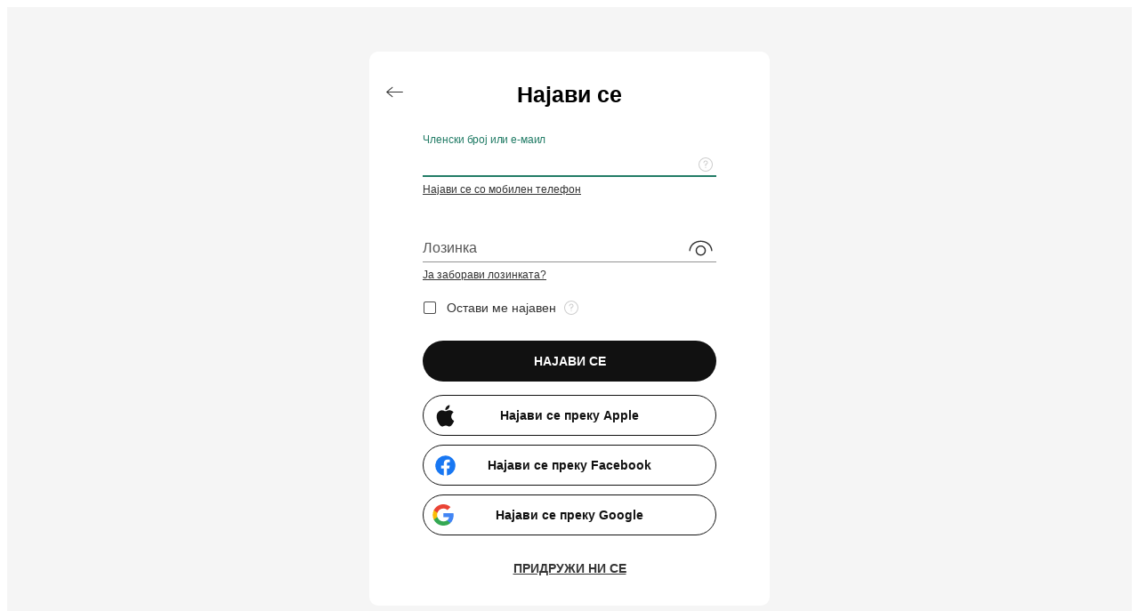

--- FILE ---
content_type: text/html; charset=utf-8
request_url: https://identity-we.oriflame.com/Account/Login?ReturnUrl=%2Fconnect%2Fauthorize%2Fcallback%3Fclient_id%3DECommerce-V9%26response_type%3Dcode%2520id_token%2520token%26scope%3Dopenid%2520profile%2520offline_access%2520active_directory_profile_simple%2520atp%2520bonuses_api%2520client_app_info%2520IdentityServerApi%2520lmd%2520online_api%2520reporting%2520shipment%2520social_networks_profiles%2520tax%2520trackntrace%2520user_identification%2520user_identity%26state%3DOpenIdConnect.AuthenticationProperties%253DWKu5i8POw1QwAqPM5ruNvBT4Syn5rjn-QUJp8anxqE9S1nTbFqwRSj_uvpf4mxHXjrNRI2w1gIaecZZyxBeMyqGb_3bSpkgsSnmuff7mFZ9DkIB7x6uRvTIZ9kXkB4gaileDn9XX8AZnCoNrUSOTdcK6qHPMzesCQLrSZQMjpn1BxhBb18EK0iMXGHCJRGtsMsGcqlflQG3JLnaoVxif06d1hfUo5GT579wFGbYH2cQrWy5QnXuMeJ72qQr1vc-Hw6O2VFSDpm4nLaWRCAu5-4Zinw0%26response_mode%3Dform_post%26nonce%3D639048454752117967.MzE2Y2NlMjktYzFkMC00ODU0LTlmZWItNjA3OTk3MDczMGMyNDM1ZTc4YjAtMWI1Yi00ZDkwLWI4YjgtZThmMGFhMmExODFl%26acr_values%3D%2520tenant%253Amk%2520LoginProcessType%253AIdentityServerLogin%2520spa%253Atrue%26ui_locales%3Dmk-MK%26redirect_uri%3Dhttps%253A%252F%252Fmk.oriflame.com%26x-client-SKU%3DID_NET472%26x-client-ver%3D8.12.1.0
body_size: 2925
content:
<!DOCTYPE html>
<html>
<head>
    <meta charset="utf-8"/>
    <meta name="viewport" content="width=device-width, initial-scale=1">
    <title>Login | Oriflame Cosmetics</title>
    <link rel="icon" type="image/x-icon" href="/favicon.ico" />
    <link rel="shortcut icon" type="image/x-icon" href="/favicon.ico" />
    <link rel="stylesheet" href="/css/site.css" />
    <link rel="stylesheet" href="/css/font-sans-ori.css" />
</head>
<body>
<noscript>
    <style>
            .alert {
                position: relative;
                top: 10;
                left: 0;
                width: auto;
                height: auto;
                padding: 10px;
                margin: 10px;
                line-height: 1.8;
                border-radius: 5px;
                text-align: center;
                font-family: sans-serif;
                font-weight: 400;
            }

            .error {
                background-color: #FEE;
                border: 1px solid #EDD;
                color: #A66;
            }
    </style>
    <div class="alert error">You have to enable the javascript to let the site work correctly!</div>
</noscript>


<div id="ori-security-identity-ui-root"
     class="spa-login-root"
     data-app-url="https://clientapp-cdn.oriflame.com/ori-security-identity-ui/"
     data-config="{&quot;baseRoute&quot;:&quot;Account/Login&quot;,&quot;tenant&quot;:&quot;mk&quot;,&quot;identityUrl&quot;:&quot;https://identity-we.oriflame.com&quot;,&quot;staticApiUrl&quot;:&quot;https://api-static.oriflame.com&quot;,&quot;globalApiUrl&quot;:&quot;https://we-api.oriflame.com/live&quot;,&quot;onlineBaseUrl&quot;:&quot;https://mk.oriflame.com&quot;,&quot;userName&quot;:null,&quot;antiForgeryToken&quot;:&quot;CfDJ8ENS8WJ-nxJPv-RtnpXZsHfQZ9WTM0MKWC_HEyjNXrDOvkTp_Mrj_5L18bRkCQyjaNsRSi-NHQm5kZSSGpnlF_zpmHuHz9RyW94QCag507jJtfrt2PNkleaADiLjj47JG7vjylBrRsV-5q_HQim4AwY&quot;,&quot;returnUrl&quot;:&quot;/connect/authorize/callback?client_id=ECommerce-V9\u0026response_type=code%20id_token%20token\u0026scope=openid%20profile%20offline_access%20active_directory_profile_simple%20atp%20bonuses_api%20client_app_info%20IdentityServerApi%20lmd%20online_api%20reporting%20shipment%20social_networks_profiles%20tax%20trackntrace%20user_identification%20user_identity\u0026state=OpenIdConnect.AuthenticationProperties%[base64]\u0026response_mode=form_post\u0026nonce=639048454752117967.MzE2Y2NlMjktYzFkMC00ODU0LTlmZWItNjA3OTk3MDczMGMyNDM1ZTc4YjAtMWI1Yi00ZDkwLWI4YjgtZThmMGFhMmExODFl\u0026acr_values=%20tenant%3Amk%20LoginProcessType%3AIdentityServerLogin%20spa%3Atrue\u0026ui_locales=mk-MK\u0026redirect_uri=https%3A%2F%2Fmk.oriflame.com\u0026x-client-SKU=ID_NET472\u0026x-client-ver=8.12.1.0&quot;,&quot;passwordComplexity&quot;:{&quot;requiredLength&quot;:8,&quot;requiredUniqueChars&quot;:1,&quot;requireNonAlphanumeric&quot;:false,&quot;requireLowercase&quot;:true,&quot;requireUppercase&quot;:true,&quot;requireDigit&quot;:true},&quot;phoneRegexMask&quot;:&quot;^((\\\u002B389\\d{8})|(\\\u002B383(4)\\d{7})|(\\\u002B377(4)\\d{7})|(\\\u002B386(4)\\d{7}))$&quot;,&quot;allowedPhoneFormats&quot;:[{&quot;internationalPrefix&quot;:&quot;\u002B389&quot;,&quot;numberRegularExpression&quot;:&quot;^\\d{8}$&quot;,&quot;countryCode&quot;:&quot;MK&quot;},{&quot;internationalPrefix&quot;:&quot;\u002B383&quot;,&quot;numberRegularExpression&quot;:&quot;^(4)\\d{7}$&quot;,&quot;countryCode&quot;:&quot;KS&quot;},{&quot;internationalPrefix&quot;:&quot;\u002B377&quot;,&quot;numberRegularExpression&quot;:&quot;^(4)\\d{7}$&quot;,&quot;countryCode&quot;:&quot;KS&quot;},{&quot;internationalPrefix&quot;:&quot;\u002B386&quot;,&quot;numberRegularExpression&quot;:&quot;^(4)\\d{7}$&quot;,&quot;countryCode&quot;:&quot;KS&quot;}],&quot;availablePasswordRecoveryChannels&quot;:[],&quot;availableTenants&quot;:[{&quot;disabled&quot;:false,&quot;group&quot;:null,&quot;selected&quot;:false,&quot;text&quot;:&quot;AA (Region)&quot;,&quot;value&quot;:&quot;aa&quot;},{&quot;disabled&quot;:false,&quot;group&quot;:null,&quot;selected&quot;:false,&quot;text&quot;:&quot;Armenia&quot;,&quot;value&quot;:&quot;am&quot;},{&quot;disabled&quot;:false,&quot;group&quot;:null,&quot;selected&quot;:false,&quot;text&quot;:&quot;AT&quot;,&quot;value&quot;:&quot;at&quot;},{&quot;disabled&quot;:false,&quot;group&quot;:null,&quot;selected&quot;:false,&quot;text&quot;:&quot;Azerbaijan&quot;,&quot;value&quot;:&quot;az&quot;},{&quot;disabled&quot;:false,&quot;group&quot;:null,&quot;selected&quot;:false,&quot;text&quot;:&quot;Bosnia and Herzegovina&quot;,&quot;value&quot;:&quot;ba&quot;},{&quot;disabled&quot;:false,&quot;group&quot;:null,&quot;selected&quot;:false,&quot;text&quot;:&quot;Bulgaria&quot;,&quot;value&quot;:&quot;bg&quot;},{&quot;disabled&quot;:false,&quot;group&quot;:null,&quot;selected&quot;:false,&quot;text&quot;:&quot;CE (Region)&quot;,&quot;value&quot;:&quot;ce&quot;},{&quot;disabled&quot;:false,&quot;group&quot;:null,&quot;selected&quot;:false,&quot;text&quot;:&quot;CIS (Region)&quot;,&quot;value&quot;:&quot;cis&quot;},{&quot;disabled&quot;:false,&quot;group&quot;:null,&quot;selected&quot;:false,&quot;text&quot;:&quot;Croatia&quot;,&quot;value&quot;:&quot;hr&quot;},{&quot;disabled&quot;:false,&quot;group&quot;:null,&quot;selected&quot;:false,&quot;text&quot;:&quot;Czechia&quot;,&quot;value&quot;:&quot;cz&quot;},{&quot;disabled&quot;:false,&quot;group&quot;:null,&quot;selected&quot;:false,&quot;text&quot;:&quot;Denmark&quot;,&quot;value&quot;:&quot;dk&quot;},{&quot;disabled&quot;:false,&quot;group&quot;:null,&quot;selected&quot;:false,&quot;text&quot;:&quot;Egypt&quot;,&quot;value&quot;:&quot;eg&quot;},{&quot;disabled&quot;:false,&quot;group&quot;:null,&quot;selected&quot;:false,&quot;text&quot;:&quot;Estonia&quot;,&quot;value&quot;:&quot;ee&quot;},{&quot;disabled&quot;:false,&quot;group&quot;:null,&quot;selected&quot;:false,&quot;text&quot;:&quot;Finland&quot;,&quot;value&quot;:&quot;fi&quot;},{&quot;disabled&quot;:false,&quot;group&quot;:null,&quot;selected&quot;:false,&quot;text&quot;:&quot;FR&quot;,&quot;value&quot;:&quot;fr&quot;},{&quot;disabled&quot;:false,&quot;group&quot;:null,&quot;selected&quot;:false,&quot;text&quot;:&quot;Georgia&quot;,&quot;value&quot;:&quot;ge&quot;},{&quot;disabled&quot;:false,&quot;group&quot;:null,&quot;selected&quot;:false,&quot;text&quot;:&quot;Germany&quot;,&quot;value&quot;:&quot;de&quot;},{&quot;disabled&quot;:false,&quot;group&quot;:null,&quot;selected&quot;:false,&quot;text&quot;:&quot;Global&quot;,&quot;value&quot;:&quot;global&quot;},{&quot;disabled&quot;:false,&quot;group&quot;:null,&quot;selected&quot;:false,&quot;text&quot;:&quot;Greece&quot;,&quot;value&quot;:&quot;gr&quot;},{&quot;disabled&quot;:false,&quot;group&quot;:null,&quot;selected&quot;:false,&quot;text&quot;:&quot;Hungary&quot;,&quot;value&quot;:&quot;hu&quot;},{&quot;disabled&quot;:false,&quot;group&quot;:null,&quot;selected&quot;:false,&quot;text&quot;:&quot;IT&quot;,&quot;value&quot;:&quot;it&quot;},{&quot;disabled&quot;:false,&quot;group&quot;:null,&quot;selected&quot;:false,&quot;text&quot;:&quot;Kazakhstan&quot;,&quot;value&quot;:&quot;kz&quot;},{&quot;disabled&quot;:false,&quot;group&quot;:null,&quot;selected&quot;:false,&quot;text&quot;:&quot;Kyrgyzstan&quot;,&quot;value&quot;:&quot;kg&quot;},{&quot;disabled&quot;:false,&quot;group&quot;:null,&quot;selected&quot;:false,&quot;text&quot;:&quot;Latvia&quot;,&quot;value&quot;:&quot;lv&quot;},{&quot;disabled&quot;:false,&quot;group&quot;:null,&quot;selected&quot;:false,&quot;text&quot;:&quot;Lithuania&quot;,&quot;value&quot;:&quot;lt&quot;},{&quot;disabled&quot;:false,&quot;group&quot;:null,&quot;selected&quot;:false,&quot;text&quot;:&quot;Macedonia&quot;,&quot;value&quot;:&quot;mk&quot;},{&quot;disabled&quot;:false,&quot;group&quot;:null,&quot;selected&quot;:false,&quot;text&quot;:&quot;Moldova&quot;,&quot;value&quot;:&quot;md&quot;},{&quot;disabled&quot;:false,&quot;group&quot;:null,&quot;selected&quot;:false,&quot;text&quot;:&quot;Mongolia&quot;,&quot;value&quot;:&quot;mn&quot;},{&quot;disabled&quot;:false,&quot;group&quot;:null,&quot;selected&quot;:false,&quot;text&quot;:&quot;Montenegro&quot;,&quot;value&quot;:&quot;me&quot;},{&quot;disabled&quot;:false,&quot;group&quot;:null,&quot;selected&quot;:false,&quot;text&quot;:&quot;Morocco&quot;,&quot;value&quot;:&quot;ma&quot;},{&quot;disabled&quot;:false,&quot;group&quot;:null,&quot;selected&quot;:false,&quot;text&quot;:&quot;Netherlands&quot;,&quot;value&quot;:&quot;nl&quot;},{&quot;disabled&quot;:false,&quot;group&quot;:null,&quot;selected&quot;:false,&quot;text&quot;:&quot;Nigeria&quot;,&quot;value&quot;:&quot;ng&quot;},{&quot;disabled&quot;:false,&quot;group&quot;:null,&quot;selected&quot;:false,&quot;text&quot;:&quot;Norway&quot;,&quot;value&quot;:&quot;no&quot;},{&quot;disabled&quot;:false,&quot;group&quot;:null,&quot;selected&quot;:false,&quot;text&quot;:&quot;Poland&quot;,&quot;value&quot;:&quot;pl&quot;},{&quot;disabled&quot;:false,&quot;group&quot;:null,&quot;selected&quot;:false,&quot;text&quot;:&quot;Portugal&quot;,&quot;value&quot;:&quot;pt&quot;},{&quot;disabled&quot;:false,&quot;group&quot;:null,&quot;selected&quot;:false,&quot;text&quot;:&quot;Romania&quot;,&quot;value&quot;:&quot;ro&quot;},{&quot;disabled&quot;:false,&quot;group&quot;:null,&quot;selected&quot;:false,&quot;text&quot;:&quot;Russian Federation&quot;,&quot;value&quot;:&quot;ru&quot;},{&quot;disabled&quot;:false,&quot;group&quot;:null,&quot;selected&quot;:false,&quot;text&quot;:&quot;Serbia&quot;,&quot;value&quot;:&quot;rs&quot;},{&quot;disabled&quot;:false,&quot;group&quot;:null,&quot;selected&quot;:false,&quot;text&quot;:&quot;Slovakia&quot;,&quot;value&quot;:&quot;sk&quot;},{&quot;disabled&quot;:false,&quot;group&quot;:null,&quot;selected&quot;:false,&quot;text&quot;:&quot;Slovenia&quot;,&quot;value&quot;:&quot;si&quot;},{&quot;disabled&quot;:false,&quot;group&quot;:null,&quot;selected&quot;:false,&quot;text&quot;:&quot;Spain&quot;,&quot;value&quot;:&quot;es&quot;},{&quot;disabled&quot;:false,&quot;group&quot;:null,&quot;selected&quot;:false,&quot;text&quot;:&quot;Sweden&quot;,&quot;value&quot;:&quot;se&quot;},{&quot;disabled&quot;:false,&quot;group&quot;:null,&quot;selected&quot;:false,&quot;text&quot;:&quot;Tunisia&quot;,&quot;value&quot;:&quot;tn&quot;},{&quot;disabled&quot;:false,&quot;group&quot;:null,&quot;selected&quot;:false,&quot;text&quot;:&quot;Turkey&quot;,&quot;value&quot;:&quot;tr&quot;},{&quot;disabled&quot;:false,&quot;group&quot;:null,&quot;selected&quot;:false,&quot;text&quot;:&quot;Ukraine&quot;,&quot;value&quot;:&quot;ua&quot;},{&quot;disabled&quot;:false,&quot;group&quot;:null,&quot;selected&quot;:false,&quot;text&quot;:&quot;United Kingdom&quot;,&quot;value&quot;:&quot;uk&quot;},{&quot;disabled&quot;:false,&quot;group&quot;:null,&quot;selected&quot;:false,&quot;text&quot;:&quot;Uzbekistan&quot;,&quot;value&quot;:&quot;uz&quot;},{&quot;disabled&quot;:false,&quot;group&quot;:null,&quot;selected&quot;:false,&quot;text&quot;:&quot;WE (Region)&quot;,&quot;value&quot;:&quot;we&quot;},{&quot;disabled&quot;:false,&quot;group&quot;:null,&quot;selected&quot;:false,&quot;text&quot;:&quot;ZA&quot;,&quot;value&quot;:&quot;za&quot;}],&quot;externalProviders&quot;:[{&quot;displayName&quot;:&quot;Apple&quot;,&quot;authenticationScheme&quot;:&quot;Apple&quot;},{&quot;displayName&quot;:&quot;ActiveDirectory&quot;,&quot;authenticationScheme&quot;:&quot;ActiveDirectory&quot;},{&quot;displayName&quot;:&quot;Facebook&quot;,&quot;authenticationScheme&quot;:&quot;Facebook&quot;},{&quot;displayName&quot;:&quot;Google&quot;,&quot;authenticationScheme&quot;:&quot;Google&quot;}],&quot;externalAccount&quot;:null,&quot;status&quot;:0,&quot;clientId&quot;:&quot;ECommerce-V9&quot;,&quot;currentLanguage&quot;:&quot;mk-MK&quot;,&quot;allowRememberLogin&quot;:true,&quot;defaultRememberLogin&quot;:false,&quot;allowPasswordless&quot;:false}">
</div>
<script src="https://clientapp-cdn.oriflame.com/ori-security-identity-ui/index.js" defer></script>

</body>
</html>

--- FILE ---
content_type: application/javascript
request_url: https://clientapp-cdn.oriflame.com/static/ori-security-identity-ui/v4.0.1/553.chunk.js
body_size: 3330
content:
"use strict";(self.webpackChunkoriorisecurityidentityui=self.webpackChunkoriorisecurityidentityui||[]).push([[553],{34991:(e,t,n)=>{n.d(t,{r:()=>p});var r=n(41255),l=n(81536),o=n(72457),i=n(29075),a=n(92764),u=n(90108),c=n(64376);function s(e,t,n){return t in e?Object.defineProperty(e,t,{value:n,enumerable:!0,configurable:!0,writable:!0}):e[t]=n,e}function d(e){for(var t=1;t<arguments.length;t++){var n=null!=arguments[t]?arguments[t]:{},r=Object.keys(n);"function"==typeof Object.getOwnPropertySymbols&&(r=r.concat(Object.getOwnPropertySymbols(n).filter(function(e){return Object.getOwnPropertyDescriptor(n,e).enumerable}))),r.forEach(function(t){s(e,t,n[t])})}return e}var f=(0,o.styled)(l.HelpCircle)(function(e){return{marginTop:"4px",fontSize:"24px",color:e.theme.palette.grey[300]}}),p=function(e){var t=(0,i.A)().getTestId,n=(0,u.c)().formatMessage,l=e.name,s=e.label,p=e.value,y=e.tooltipText,v=e.autocomplete;return(0,r.jsx)(o.Grid,{size:{xs:12},children:(0,r.jsx)(o.Box,{children:(0,r.jsx)(a.xI,{name:l,defaultValue:null!=p?p:"",render:function(e){var i=e.field,a=e.fieldState;return(0,r.jsxs)(o.FormControl,{fullWidth:!0,children:[(0,r.jsx)(o.TextField,d({autoFocus:!0,fullWidth:!0,type:"text",label:s,error:!!a.error,variant:"standard",autoCapitalize:"off",InputProps:{endAdornment:a.error?(0,r.jsx)(c.k,{fieldState:a,text:n("invalidLoginName")}):(0,r.jsx)(o.Tooltip,{"data-testid":t("".concat(l,"-tooltip")),title:null!=y?y:"",enterTouchDelay:0,leaveTouchDelay:5e3,children:(0,r.jsx)(f,{})}),inputProps:{"data-testid":t("".concat(l,"-text-field")),autoComplete:null!=v?v:"off",sx:{marginTop:"4px",fontSize:"14px"}}}},i)),a.error?(0,r.jsx)(o.FormHelperText,{error:!0,children:a.error.message}):null]})}})})})}},91403:(e,t,n)=>{n.d(t,{W:()=>k});var r=n(41255),l=n(81536),o=n(72457),i=n(63121),a=n(29075),u=n(47935);function c(){return c=Object.assign?Object.assign.bind():function(e){for(var t=1;t<arguments.length;t++){var n=arguments[t];for(var r in n)Object.prototype.hasOwnProperty.call(n,r)&&(e[r]=n[r])}return e},c.apply(this,arguments)}var s=["cdnSuffix","cdnUrl","countryCode","style","svg"];const d=function(e){var t=e.cdnSuffix,n=void 0===t?"svg":t,r=e.cdnUrl,l=void 0===r?"https://cdn.jsdelivr.net/gh/lipis/flag-icons/flags/4x3/":r,o=e.countryCode,i=e.style,a=e.svg,d=void 0!==a&&a,f=function(e,t){if(null==e)return{};var n,r,l={},o=Object.keys(e);for(r=0;r<o.length;r++)n=o[r],t.indexOf(n)>=0||(l[n]=e[n]);return l}(e,s);if("string"!=typeof o)return null;if(d){var p=""+l+o.toLowerCase()+"."+n;return(0,u.createElement)("img",Object.assign({},f,{src:p,style:c({display:"inline-block",width:"1em",height:"1em",verticalAlign:"middle"},i)}))}var y=o.toUpperCase().replace(/./g,function(e){return String.fromCodePoint(e.charCodeAt(0)+127397)});return(0,u.createElement)("span",Object.assign({role:"img"},f,{style:c({display:"inline-block",fontSize:"1em",lineHeight:"1em",verticalAlign:"middle"},i)}),y)};var f=n(92764),p=n(55716),y=n(90108),v=n(88529),h=function(e){var t=e.replace(/[^\d+]/g,"");return t.startsWith("+")?"+".concat(t.slice(1).replace(/\+/g,"")):t.replace(/\+/g,"")},x=n(64376);function g(e,t){(null==t||t>e.length)&&(t=e.length);for(var n=0,r=new Array(t);n<t;n++)r[n]=e[n];return r}function m(e,t,n){return t in e?Object.defineProperty(e,t,{value:n,enumerable:!0,configurable:!0,writable:!0}):e[t]=n,e}function b(e){for(var t=1;t<arguments.length;t++){var n=null!=arguments[t]?arguments[t]:{},r=Object.keys(n);"function"==typeof Object.getOwnPropertySymbols&&(r=r.concat(Object.getOwnPropertySymbols(n).filter(function(e){return Object.getOwnPropertyDescriptor(n,e).enumerable}))),r.forEach(function(t){m(e,t,n[t])})}return e}function j(e,t){return t=null!=t?t:{},Object.getOwnPropertyDescriptors?Object.defineProperties(e,Object.getOwnPropertyDescriptors(t)):function(e){var t=Object.keys(e);if(Object.getOwnPropertySymbols){var n=Object.getOwnPropertySymbols(e);t.push.apply(t,n)}return t}(Object(t)).forEach(function(n){Object.defineProperty(e,n,Object.getOwnPropertyDescriptor(t,n))}),e}function O(e,t){return function(e){if(Array.isArray(e))return e}(e)||function(e,t){var n=null==e?null:"undefined"!=typeof Symbol&&e[Symbol.iterator]||e["@@iterator"];if(null!=n){var r,l,o=[],i=!0,a=!1;try{for(n=n.call(e);!(i=(r=n.next()).done)&&(o.push(r.value),!t||o.length!==t);i=!0);}catch(e){a=!0,l=e}finally{try{i||null==n.return||n.return()}finally{if(a)throw l}}return o}}(e,t)||function(e,t){if(e){if("string"==typeof e)return g(e,t);var n=Object.prototype.toString.call(e).slice(8,-1);return"Object"===n&&e.constructor&&(n=e.constructor.name),"Map"===n||"Set"===n?Array.from(n):"Arguments"===n||/^(?:Ui|I)nt(?:8|16|32)(?:Clamped)?Array$/.test(n)?g(e,t):void 0}}(e,t)||function(){throw new TypeError("Invalid attempt to destructure non-iterable instance.\\nIn order to be iterable, non-array objects must have a [Symbol.iterator]() method.")}()}var C=(0,o.styled)(o.Box)(function(){return{position:"relative",display:"flex",width:"100%"}}),P=(0,o.styled)(o.Box)(function(){return{maxWidth:"500px",width:"100%",display:"flex",alignItems:"end"}}),S=(0,o.styled)(o.InputLabel)(function(){return{fontSize:"14px","&.MuiFormLabel-root":{transform:"translate(0, -1px) scale(0.86) "}}}),w=(0,o.styled)("div")(function(){return{display:"flex",alignItems:"center"}}),T=(0,o.styled)(l.HelpCircle)(function(e){return{fontSize:"24px",color:e.theme.palette.grey[300]}}),I=(0,o.styled)(o.MenuItem)(function(e){return{"&.MuiMenuItem-root":{"&.Mui-selected::after":{content:"none"},svg:{fill:e.theme.palette.success.main}}}}),A=function(e,t){var n;return null==e||null===(n=e.find(function(e){return e.countryCode===t}))||void 0===n?void 0:n.name},k=function(e){var t,n=e.name,c=e.label,s=e.inputMode,g=e.value,m=e.tooltipText,k=e.tooltipWithPrefix,W=(0,a.A)(),F=W.getTestIdProps,M=W.getTestId,z=(0,y.c)().formatMessage,D=(0,f.xW)(),E=D.watch,B=D.setValue,L=(0,p._r)(),R=L.allowedPhoneFormats,V=L.tenant,H=O((0,u.useState)(),2),U=H[0],G=H[1],K=O((0,u.useState)(),2),N=K[0],$=K[1],_=O((0,u.useState)(!1),2),q=_[0],J=_[1],Q=(0,i.udn)(V).data,X=R.map(function(e){return{countryCode:"UK"===e.countryCode?"GB":e.countryCode,label:e.internationalPrefix,value:e.internationalPrefix}}),Y=null==X||null===(t=X.find(function(e){return null==g?void 0:g.includes(e.value)}))||void 0===t?void 0:t.value,Z=Array.isArray(X)&&X.length>0,ee=Array.isArray(R)&&R.length>0,te=null==X?void 0:X.find(function(e){return e.value}),ne=1===(null==X?void 0:X.length),re=E("LoginPhone");return(0,u.useEffect)(function(){X&&ne&&J(!0)},[X,ne]),(0,u.useEffect)(function(){if(!U&&te)G(null!=Y?Y:te.value);else if(X&&!U){var e;G(null===(e=X[0])||void 0===e?void 0:e.value)}else G(U)},[te,U,X,Y]),(0,u.useEffect)(function(){re&&U&&$(re.replace(U,""))},[U,re]),(0,r.jsx)(o.Grid,{size:{xs:12},children:(0,r.jsxs)(C,{children:[ee?(0,r.jsx)(o.Box,{maxWidth:90,width:100,marginRight:4,children:(0,r.jsxs)(o.FormControl,{fullWidth:!0,sx:{position:"initial"},children:[(0,r.jsx)(S,{id:"".concat(n,"-prefix-label"),children:c}),(0,r.jsx)(o.Select,{displayEmpty:!0,disabled:q,labelId:"".concat(n,"-prefix-label"),variant:"standard",sx:{minWidth:"90px",fontSize:"14px",svg:{fontSize:25},"&.MuiInputBase-root.MuiInput-root":{marginTop:"20px"},"& .MuiInputBase-input.Mui-disabled":{WebkitTextFillColor:"#333"}},renderValue:function(e){if(e&&0!==e.length){var t=null==X?void 0:X.find(function(t){return t.value===e});return(null==t?void 0:t.countryCode)?(0,r.jsxs)(w,{children:[(0,r.jsx)(d,{svg:!0,countryCode:t.countryCode,alt:t.countryCode,style:{width:"18px",height:"18px",objectFit:"cover",borderRadius:"50%",marginRight:"8px"}}),"(",e,")"]}):e}},inputProps:{name:n,"data-testid":M("".concat(n,"-phone-field"))},value:U,defaultValue:U,onChange:function(e){return function(e){var t=e.target.value;G(t);var r=N&&(null==t?void 0:t.concat(N));re&&B(n,null==r?void 0:r.trim(),{shouldValidate:!0,shouldDirty:!0,shouldTouch:!0})}(e)},children:null==X?void 0:X.map(function(e,t){var n=U===e.value;return(0,r.jsxs)(I,j(b({value:e.value},F("select-field-option")),{children:[(0,r.jsxs)(o.Box,{display:"flex",alignItems:"center",children:[e.countryCode?(0,r.jsx)(d,{svg:!0,countryCode:e.countryCode,style:{width:"18px",height:"18px",objectFit:"cover",borderRadius:"50%",marginRight:"8px"}}):null,A(null==Q?void 0:Q.collection,e.countryCode)," (",e.label,")"]}),n?(0,r.jsx)(l.CheckCircleFilled,{}):null]}),t)})})]},U)}):null,(0,r.jsx)(P,{children:(0,r.jsx)(f.xI,{name:n,defaultValue:null!=g?g:"",render:function(e){var t,l=e.field,i=l.ref,a=l.onChange,u=e.fieldState,d=function(e,t){if(null==e)return{};var n,r,l=function(e,t){if(null==e)return{};var n,r,l={},o=Object.keys(e);for(r=0;r<o.length;r++)n=o[r],t.indexOf(n)>=0||(l[n]=e[n]);return l}(e,t);if(Object.getOwnPropertySymbols){var o=Object.getOwnPropertySymbols(e);for(r=0;r<o.length;r++)n=o[r],t.indexOf(n)>=0||Object.prototype.propertyIsEnumerable.call(e,n)&&(l[n]=e[n])}return l}(e.field,["ref","onChange"]);return(0,r.jsxs)(o.FormControl,{fullWidth:!0,children:[(0,r.jsx)(o.TextField,j(b({fullWidth:!0,label:Z?null:c,type:null!=s?s:"text",variant:"standard",error:!!u.error,InputProps:{endAdornment:u.error?(0,r.jsx)(x.k,{fieldState:u,text:z("invalidLoginPhone")}):(0,r.jsx)(o.Tooltip,{title:Z?k:m,enterTouchDelay:0,leaveTouchDelay:5e3,children:(0,r.jsx)(T,{})}),autoComplete:"off",inputProps:{inputMode:"tel","aria-label":z(Z?v.B.mobilePhoneTooltip:v.B.mobilePhoneTooltipPhoneWithPrefix),"data-testid":M("".concat(n,"-phone-field")),autoCapitalize:"off",sx:{"&::placeholder":{textTransform:"initial"},fontSize:"14px"}}}},d),{value:(t=d.value,ee?null==t?void 0:t.replace(null!=U?U:"",""):t),inputRef:i,onChange:function(e){return a(function(e,t){var n=t;e&&n.startsWith("0")&&ee&&(n=n.slice(1).replaceAll(/\D/g,"")),e&&(n=h(n));var r=ee?n&&(null==U?void 0:U.concat(n)):h(n);return null==r?void 0:r.trim()}(Z,e.target.value))}})),u.error&&!Z?(0,r.jsx)(o.FormHelperText,{error:!0,children:u.error.message}):null]})}})})]})})}}}]);
//# sourceMappingURL=553.chunk.js.map

--- FILE ---
content_type: application/javascript
request_url: https://clientapp-cdn.oriflame.com/ori-security-identity-ui/index.js
body_size: 685
content:
(function(){let b="v4.0.1",c="https://clientapp-cdn.oriflame.com/static/ori-security-identity-ui/",d=document.currentScript&&document.currentScript.src?document.currentScript.src:null;if(d){let a=/http(s?):\/\/([\w-]+\.){1}([\w-]+\.?)+/gi,e=a.exec(d);e&&e[0]&&(c=c.replace(a,e[0]))}if("undefined"!==typeof URLSearchParams){let a=new URLSearchParams(window.location.search);a.get("ori-security-identity-ui")&&(b=a.get("ori-security-identity-ui"))}
let f=document.getElementsByTagName("body")[0],g=document.createElement("script"),h=document.getElementById("ori-security-identity-ui-root");if(!h)throw Error("Element #ori-security-identity-ui-root was not found!");h.setAttribute("data-app-url",`${h.getAttribute("data-app-url")}${b}/`);g.type="text/javascript";g.src=`${c}${b}/index.js`;g.defer=!0;g.crossOrigin="anonymous";f.appendChild(g);}).call(this);


--- FILE ---
content_type: application/javascript
request_url: https://clientapp-cdn.oriflame.com/static/ori-security-identity-ui/v4.0.1/index.js
body_size: 6834
content:
(()=>{"use strict";var t,e,r,n,o={2448:(t,e,r)=>{var n=r(86325),o=r(39034),i=r(62427);t.exports=n?function(t,e,r){return o.f(t,e,i(1,r))}:function(t,e,r){return t[e]=r,t}},5586:(t,e,r)=>{var n=r(92798);t.exports=function(t,e){return n[t]||(n[t]=e||{})}},8824:(t,e)=>{var r={}.propertyIsEnumerable,n=Object.getOwnPropertyDescriptor,o=n&&!r.call({1:2},1);e.f=o?function(t){var e=n(this,t);return!!e&&e.enumerable}:r},11832:(t,e,r)=>{var n=r(57352),o=r(57290),i=r(92549).String;t.exports=!!Object.getOwnPropertySymbols&&!o(function(){var t,e,r=Symbol("symbol detection");return!i(r)||(t=Object(r),!(null!=(e=Symbol)&&"undefined"!=typeof Symbol&&e[Symbol.hasInstance]?e[Symbol.hasInstance](t):t instanceof e))||!Symbol.sham&&n&&n<41})},14994:(t,e,r)=>{var n=r(22743),o=String,i=TypeError;t.exports=function(t){if(n(t))return t;throw new i(o(t)+" is not an object")}},15803:(t,e,r)=>{var n=r(86325),o=r(57290);t.exports=n&&o(function(){return 42!==Object.defineProperty(function(){},"prototype",{value:42,writable:!1}).prototype})},16765:(t,e,r)=>{var n=r(99668),o=r(39034),i=r(29818),u=r(54854);t.exports=function(t,e,r,a){a||(a={});var c=a.enumerable,f=void 0!==a.name?a.name:e;if(n(r)&&i(r,f,a),a.global)c?t[e]=r:u(e,r);else{try{a.unsafe?t[e]&&(c=!0):delete t[e]}catch(t){}c?t[e]=r:o.f(t,e,{value:r,enumerable:!1,configurable:!a.nonConfigurable,writable:!a.nonWritable})}return t}},18397:(t,e,r)=>{var n=r(21302),o=TypeError;t.exports=function(t){if(n(t))throw new o("Can't call method on "+t);return t}},21302:t=>{t.exports=function(t){return null==t}},22743:(t,e,r)=>{var n=r(99668);t.exports=function(t){return"object"==(void 0===t?"undefined":(e=t)&&"undefined"!=typeof Symbol&&e.constructor===Symbol?"symbol":typeof e)?null!==t:n(t);var e}},23465:(t,e,r)=>{var n=r(45225),o=n({}.toString),i=n("".slice);t.exports=function(t){return i(o(t),8,-1)}},23541:(t,e,r)=>{function n(t){return t&&"undefined"!=typeof Symbol&&t.constructor===Symbol?"symbol":typeof t}var o=r(92549),i=r(85088).f,u=r(2448),a=r(16765),c=r(54854),f=r(69481),s=r(26033);t.exports=function(t,e){var r,l,p,v,d,y=t.target,b=t.global,h=t.stat;if(r=b?o:h?o[y]||c(y,{}):o[y]&&o[y].prototype)for(l in e){if(v=e[l],p=t.dontCallGetSet?(d=i(r,l))&&d.value:r[l],!s(b?l:y+(h?".":"#")+l,t.forced)&&void 0!==p){if((void 0===v?"undefined":n(v))==(void 0===p?"undefined":n(p)))continue;f(v,p)}(t.sham||p&&p.sham)&&u(v,"sham",!0),a(r,l,v,t)}}},26033:(t,e,r)=>{var n=r(57290),o=r(99668),i=/#|\.prototype\./,u=function(t,e){var r=c[a(t)];return r===s||r!==f&&(o(e)?n(e):!!e)},a=u.normalize=function(t){return String(t).replace(i,".").toLowerCase()},c=u.data={},f=u.NATIVE="N",s=u.POLYFILL="P";t.exports=u},26520:(t,e,r)=>{var n=r(45225),o=r(57290),i=r(23465),u=Object,a=n("".split);t.exports=o(function(){return!u("z").propertyIsEnumerable(0)})?function(t){return"String"===i(t)?a(t,""):u(t)}:u},27438:(t,e,r)=>{r(28602);var n=r(89816);t.exports=n.Object.hasOwn},28242:t=>{t.exports=["constructor","hasOwnProperty","isPrototypeOf","propertyIsEnumerable","toLocaleString","toString","valueOf"]},28602:(t,e,r)=>{r(23541)({target:"Object",stat:!0},{hasOwn:r(85130)})},28886:t=>{var e=Math.ceil,r=Math.floor;t.exports=Math.trunc||function(t){var n=+t;return(n>0?r:e)(n)}},29818:(t,e,r)=>{var n=r(45225),o=r(57290),i=r(99668),u=r(85130),a=r(86325),c=r(93671).CONFIGURABLE,f=r(47821),s=r(93414),l=s.enforce,p=s.get,v=String,d=Object.defineProperty,y=n("".slice),b=n("".replace),h=n([].join),m=a&&!o(function(){return 8!==d(function(){},"length",{value:8}).length}),g=String(String).split("String"),w=t.exports=function(t,e,r){"Symbol("===y(v(e),0,7)&&(e="["+b(v(e),/^Symbol\(([^)]*)\).*$/,"$1")+"]"),r&&r.getter&&(e="get "+e),r&&r.setter&&(e="set "+e),(!u(t,"name")||c&&t.name!==e)&&(a?d(t,"name",{value:e,configurable:!0}):t.name=e),m&&r&&u(r,"arity")&&t.length!==r.arity&&d(t,"length",{value:r.arity});try{r&&u(r,"constructor")&&r.constructor?a&&d(t,"prototype",{writable:!1}):t.prototype&&(t.prototype=void 0)}catch(t){}var n=l(t);return u(n,"source")||(n.source=h(g,"string"==typeof e?e:"")),t};Function.prototype.toString=w(function(){return i(this)&&p(this).source||f(this)},"toString")},33657:(t,e,r)=>{var n=r(99668),o=r(95438),i=TypeError;t.exports=function(t){if(n(t))return t;throw new i(o(t)+" is not a function")}},33668:(t,e,r)=>{var n=r(18397),o=Object;t.exports=function(t){return o(n(t))}},34960:(t,e,r)=>{var n=r(5586),o=r(39849),i=n("keys");t.exports=function(t){return i[t]||(i[t]=o(t))}},36042:(t,e,r)=>{var n=r(52676),o=r(53739),i=r(56389),u=function(t){return function(e,r,u){var a=n(e),c=i(a);if(0===c)return!t&&-1;var f,s=o(u,c);if(t&&r!=r){for(;c>s;)if((f=a[s++])!=f)return!0}else for(;c>s;s++)if((t||s in a)&&a[s]===r)return t||s||0;return!t&&-1}};t.exports={includes:u(!0),indexOf:u(!1)}},37412:(t,e,r)=>{var n=r(92549).navigator,o=n&&n.userAgent;t.exports=o?String(o):""},39034:(t,e,r)=>{var n=r(86325),o=r(65550),i=r(15803),u=r(14994),a=r(95312),c=TypeError,f=Object.defineProperty,s=Object.getOwnPropertyDescriptor,l="enumerable",p="configurable",v="writable";e.f=n?i?function(t,e,r){if(u(t),e=a(e),u(r),"function"==typeof t&&"prototype"===e&&"value"in r&&v in r&&!r[v]){var n=s(t,e);n&&n[v]&&(t[e]=r.value,r={configurable:p in r?r[p]:n[p],enumerable:l in r?r[l]:n[l],writable:!1})}return f(t,e,r)}:f:function(t,e,r){if(u(t),e=a(e),u(r),o)try{return f(t,e,r)}catch(t){}if("get"in r||"set"in r)throw new c("Accessors not supported");return"value"in r&&(t[e]=r.value),t}},39849:(t,e,r)=>{var n=r(45225),o=0,i=Math.random(),u=n(1.1.toString);t.exports=function(t){return"Symbol("+(void 0===t?"":t)+")_"+u(++o+i,36)}},43082:(t,e,r)=>{var n=r(45225);t.exports=n({}.isPrototypeOf)},45225:(t,e,r)=>{var n=r(71719),o=Function.prototype,i=o.call,u=n&&o.bind.bind(i,i);t.exports=n?u:function(t){return function(){return i.apply(t,arguments)}}},47821:(t,e,r)=>{var n=r(45225),o=r(99668),i=r(92798),u=n(Function.toString);o(i.inspectSource)||(i.inspectSource=function(t){return u(t)}),t.exports=i.inspectSource},49243:(t,e,r)=>{var n=r(45225),o=r(85130),i=r(52676),u=r(36042).indexOf,a=r(88956),c=n([].push);t.exports=function(t,e){var r,n=i(t),f=0,s=[];for(r in n)!o(a,r)&&o(n,r)&&c(s,r);for(;e.length>f;)o(n,r=e[f++])&&(~u(s,r)||c(s,r));return s}},51972:(t,e)=>{e.f=Object.getOwnPropertySymbols},52425:(t,e,r)=>{var n,o=r(11832);t.exports=o&&!Symbol.sham&&"symbol"==((n=Symbol.iterator)&&"undefined"!=typeof Symbol&&n.constructor===Symbol?"symbol":typeof n)},52676:(t,e,r)=>{var n=r(26520),o=r(18397);t.exports=function(t){return n(o(t))}},53739:(t,e,r)=>{var n=r(74752),o=Math.max,i=Math.min;t.exports=function(t,e){var r=n(t);return r<0?o(r+e,0):i(r,e)}},53968:(t,e,r)=>{var n=r(71719),o=Function.prototype.call;t.exports=n?o.bind(o):function(){return o.apply(o,arguments)}},54854:(t,e,r)=>{var n=r(92549),o=Object.defineProperty;t.exports=function(t,e){try{o(n,t,{value:e,configurable:!0,writable:!0})}catch(r){n[t]=e}return e}},55513:(t,e,r)=>{var n=r(33657),o=r(21302);t.exports=function(t,e){var r=t[e];return o(r)?void 0:n(r)}},55537:(t,e,r)=>{var n=r(92549),o=r(99668),i=n.WeakMap;t.exports=o(i)&&/native code/.test(String(i))},56389:(t,e,r)=>{var n=r(91155);t.exports=function(t){return n(t.length)}},57290:t=>{t.exports=function(t){try{return!!t()}catch(t){return!0}}},57352:(t,e,r)=>{var n,o,i=r(92549),u=r(37412),a=i.process,c=i.Deno,f=a&&a.versions||c&&c.version,s=f&&f.v8;s&&(o=(n=s.split("."))[0]>0&&n[0]<4?1:+(n[0]+n[1])),!o&&u&&(!(n=u.match(/Edge\/(\d+)/))||n[1]>=74)&&(n=u.match(/Chrome\/(\d+)/))&&(o=+n[1]),t.exports=o},60926:(t,e,r)=>{var n=r(92549),o=r(22743),i=n.document,u=o(i)&&o(i.createElement);t.exports=function(t){return u?i.createElement(t):{}}},62427:t=>{t.exports=function(t,e){return{enumerable:!(1&t),configurable:!(2&t),writable:!(4&t),value:e}}},62450:(t,e,r)=>{var n=r(92549),o=r(5586),i=r(85130),u=r(39849),a=r(11832),c=r(52425),f=n.Symbol,s=o("wks"),l=c?f.for||f:f&&f.withoutSetter||u;t.exports=function(t){return i(s,t)||(s[t]=a&&i(f,t)?f[t]:l("Symbol."+t)),s[t]}},64309:(t,e,r)=>{var n=r(49243),o=r(28242).concat("length","prototype");e.f=Object.getOwnPropertyNames||function(t){return n(t,o)}},65550:(t,e,r)=>{var n=r(86325),o=r(57290),i=r(60926);t.exports=!n&&!o(function(){return 7!==Object.defineProperty(i("div"),"a",{get:function(){return 7}}).a})},69481:(t,e,r)=>{var n=r(85130),o=r(73352),i=r(85088),u=r(39034);t.exports=function(t,e,r){for(var a=o(e),c=u.f,f=i.f,s=0;s<a.length;s++){var l=a[s];n(t,l)||r&&n(r,l)||c(t,l,f(e,l))}}},70905:(t,e,r)=>{r.d(e,{C3:()=>n,DB:()=>c,Lm:()=>a,cI:()=>i,hi:()=>u,tn:()=>o});var n="ori-security-identity-ui",o="".concat(n,"-emotion-cache-key"),i="".concat(n,"-root"),u=6e4,a=-1,c={errorRetryCount:3,errorRetryInterval:1e4,focusThrottleInterval:3e5,shouldRetryOnError:!0,suspense:!1,onErrorRetry:function(t,e,r,n,o){var i,u,a=o.retryCount,c=Number(null!==(u=null==t||null===(i=t.data)||void 0===i?void 0:i.status)&&void 0!==u?u:200);if(!(c>=400&&c<500)){var f,s=null!=a?a:1;s>=(null!==(f=r.errorRetryCount)&&void 0!==f?f:0)||setTimeout(function(){n({retryCount:s})},r.errorRetryInterval)}}}},71719:(t,e,r)=>{var n=r(57290);t.exports=!n(function(){var t=function(){}.bind();return"function"!=typeof t||t.hasOwnProperty("prototype")})},73352:(t,e,r)=>{var n=r(99980),o=r(45225),i=r(64309),u=r(51972),a=r(14994),c=o([].concat);t.exports=n("Reflect","ownKeys")||function(t){var e=i.f(a(t)),r=u.f;return r?c(e,r(t)):e}},74752:(t,e,r)=>{var n=r(28886);t.exports=function(t){var e=+t;return e!=e||0===e?0:n(e)}},84695:(t,e,r)=>{var n=r(53968),o=r(99668),i=r(22743),u=TypeError;t.exports=function(t,e){var r,a;if("string"===e&&o(r=t.toString)&&!i(a=n(r,t)))return a;if(o(r=t.valueOf)&&!i(a=n(r,t)))return a;if("string"!==e&&o(r=t.toString)&&!i(a=n(r,t)))return a;throw new u("Can't convert object to primitive value")}},85088:(t,e,r)=>{var n=r(86325),o=r(53968),i=r(8824),u=r(62427),a=r(52676),c=r(95312),f=r(85130),s=r(65550),l=Object.getOwnPropertyDescriptor;e.f=n?l:function(t,e){if(t=a(t),e=c(e),s)try{return l(t,e)}catch(t){}if(f(t,e))return u(!o(i.f,t,e),t[e])}},85130:(t,e,r)=>{var n=r(45225),o=r(33668),i=n({}.hasOwnProperty);t.exports=Object.hasOwn||function(t,e){return i(o(t),e)}},86325:(t,e,r)=>{var n=r(57290);t.exports=!n(function(){return 7!==Object.defineProperty({},1,{get:function(){return 7}})[1]})},86478:t=>{t.exports=!1},88956:t=>{t.exports={}},89736:(t,e,r)=>{var n=r(99980),o=r(99668),i=r(43082),u=r(52425),a=Object;t.exports=u?function(t){return"symbol"==(void 0===t?"undefined":(e=t)&&"undefined"!=typeof Symbol&&e.constructor===Symbol?"symbol":typeof e);var e}:function(t){var e=n("Symbol");return o(e)&&i(e.prototype,a(t))}},89816:(t,e,r)=>{var n=r(92549);t.exports=n},91155:(t,e,r)=>{var n=r(74752),o=Math.min;t.exports=function(t){var e=n(t);return e>0?o(e,9007199254740991):0}},92549:function(t){function e(t){return t&&"undefined"!=typeof Symbol&&t.constructor===Symbol?"symbol":typeof t}var r=function(t){return t&&t.Math===Math&&t};t.exports=r("object"==("undefined"==typeof globalThis?"undefined":e(globalThis))&&globalThis)||r("object"==("undefined"==typeof window?"undefined":e(window))&&window)||r("object"==("undefined"==typeof self?"undefined":e(self))&&self)||r("object"==("undefined"==typeof globalThis?"undefined":e(globalThis))&&globalThis)||r("object"==e(this)&&this)||function(){return this}()||Function("return this")()},92798:(t,e,r)=>{var n=r(86478),o=r(92549),i=r(54854),u="__core-js_shared__",a=t.exports=o[u]||i(u,{});(a.versions||(a.versions=[])).push({version:"3.48.0",mode:n?"pure":"global",copyright:"© 2013–2025 Denis Pushkarev (zloirock.ru), 2025–2026 CoreJS Company (core-js.io). All rights reserved.",license:"https://github.com/zloirock/core-js/blob/v3.48.0/LICENSE",source:"https://github.com/zloirock/core-js"})},93414:(t,e,r)=>{var n,o,i,u=r(55537),a=r(92549),c=r(22743),f=r(2448),s=r(85130),l=r(92798),p=r(34960),v=r(88956),d="Object already initialized",y=a.TypeError,b=a.WeakMap;if(u||l.state){var h=l.state||(l.state=new b);h.get=h.get,h.has=h.has,h.set=h.set,n=function(t,e){if(h.has(t))throw new y(d);return e.facade=t,h.set(t,e),e},o=function(t){return h.get(t)||{}},i=function(t){return h.has(t)}}else{var m=p("state");v[m]=!0,n=function(t,e){if(s(t,m))throw new y(d);return e.facade=t,f(t,m,e),e},o=function(t){return s(t,m)?t[m]:{}},i=function(t){return s(t,m)}}t.exports={set:n,get:o,has:i,enforce:function(t){return i(t)?o(t):n(t,{})},getterFor:function(t){return function(e){var r;if(!c(e)||(r=o(e)).type!==t)throw new y("Incompatible receiver, "+t+" required");return r}}}},93671:(t,e,r)=>{var n=r(86325),o=r(85130),i=Function.prototype,u=n&&Object.getOwnPropertyDescriptor,a=o(i,"name"),c=a&&"something"===function(){}.name,f=a&&(!n||n&&u(i,"name").configurable);t.exports={EXISTS:a,PROPER:c,CONFIGURABLE:f}},94362:(t,e,r)=>{var n=r(53968),o=r(22743),i=r(89736),u=r(55513),a=r(84695),c=r(62450),f=TypeError,s=c("toPrimitive");t.exports=function(t,e){if(!o(t)||i(t))return t;var r,c=u(t,s);if(c){if(void 0===e&&(e="default"),r=n(c,t,e),!o(r)||i(r))return r;throw new f("Can't convert object to primitive value")}return void 0===e&&(e="number"),a(t,e)}},95312:(t,e,r)=>{var n=r(94362),o=r(89736);t.exports=function(t){var e=n(t,"string");return o(e)?e:e+""}},95438:t=>{var e=String;t.exports=function(t){try{return e(t)}catch(t){return"Object"}}},99668:t=>{var e,r="object"==("undefined"==typeof document?"undefined":(e=document)&&"undefined"!=typeof Symbol&&e.constructor===Symbol?"symbol":typeof e)&&document.all;t.exports=void 0===r&&void 0!==r?function(t){return"function"==typeof t||t===r}:function(t){return"function"==typeof t}},99980:(t,e,r)=>{var n=r(92549),o=r(99668);t.exports=function(t,e){return arguments.length<2?(r=n[t],o(r)?r:void 0):n[t]&&n[t][e];var r}}},i={};function u(t){var e=i[t];if(void 0!==e)return e.exports;var r=i[t]={id:t,loaded:!1,exports:{}};return o[t].call(r.exports,r,r.exports,u),r.loaded=!0,r.exports}u.m=o,u.n=t=>{var e=t&&t.__esModule?()=>t.default:()=>t;return u.d(e,{a:e}),e},e=Object.getPrototypeOf?t=>Object.getPrototypeOf(t):t=>t.__proto__,u.t=function(r,n){if(1&n&&(r=this(r)),8&n)return r;if("object"==typeof r&&r){if(4&n&&r.__esModule)return r;if(16&n&&"function"==typeof r.then)return r}var o=Object.create(null);u.r(o);var i={};t=t||[null,e({}),e([]),e(e)];for(var a=2&n&&r;("object"==typeof a||"function"==typeof a)&&!~t.indexOf(a);a=e(a))Object.getOwnPropertyNames(a).forEach(t=>i[t]=()=>r[t]);return i.default=()=>r,u.d(o,i),o},u.d=(t,e)=>{for(var r in e)u.o(e,r)&&!u.o(t,r)&&Object.defineProperty(t,r,{enumerable:!0,get:e[r]})},u.f={},u.e=t=>Promise.all(Object.keys(u.f).reduce((e,r)=>(u.f[r](t,e),e),[])),u.u=t=>t+".chunk.js",u.g=function(){if("object"==typeof globalThis)return globalThis;try{return this||new Function("return this")()}catch(t){if("object"==typeof window)return window}}(),u.o=(t,e)=>Object.prototype.hasOwnProperty.call(t,e),r={},n="oriorisecurityidentityui:",u.l=(t,e,o,i)=>{if(r[t])r[t].push(e);else{var a,c;if(void 0!==o)for(var f=document.getElementsByTagName("script"),s=0;s<f.length;s++){var l=f[s];if(l.getAttribute("src")==t||l.getAttribute("data-webpack")==n+o){a=l;break}}a||(c=!0,(a=document.createElement("script")).charset="utf-8",u.nc&&a.setAttribute("nonce",u.nc),a.setAttribute("data-webpack",n+o),a.src=t),r[t]=[e];var p=(e,n)=>{a.onerror=a.onload=null,clearTimeout(v);var o=r[t];if(delete r[t],a.parentNode&&a.parentNode.removeChild(a),o&&o.forEach(t=>t(n)),e)return e(n)},v=setTimeout(p.bind(null,void 0,{type:"timeout",target:a}),12e4);a.onerror=p.bind(null,a.onerror),a.onload=p.bind(null,a.onload),c&&document.head.appendChild(a)}},u.r=t=>{"undefined"!=typeof Symbol&&Symbol.toStringTag&&Object.defineProperty(t,Symbol.toStringTag,{value:"Module"}),Object.defineProperty(t,"__esModule",{value:!0})},u.nmd=t=>(t.paths=[],t.children||(t.children=[]),t),(()=>{var t;u.g.importScripts&&(t=u.g.location+"");var e=u.g.document;if(!t&&e&&(e.currentScript&&"SCRIPT"===e.currentScript.tagName.toUpperCase()&&(t=e.currentScript.src),!t)){var r=e.getElementsByTagName("script");if(r.length)for(var n=r.length-1;n>-1&&(!t||!/^http(s?):/.test(t));)t=r[n--].src}if(!t)throw new Error("Automatic publicPath is not supported in this browser");t=t.replace(/^blob:/,"").replace(/#.*$/,"").replace(/\?.*$/,"").replace(/\/[^\/]+$/,"/"),u.p=t})(),(()=>{u.b="undefined"!=typeof document&&document.baseURI||self.location.href;var t={57:0};u.f.j=(e,r)=>{var n=u.o(t,e)?t[e]:void 0;if(0!==n)if(n)r.push(n[2]);else{var o=new Promise((r,o)=>n=t[e]=[r,o]);r.push(n[2]=o);var i=u.p+u.u(e),a=new Error;u.l(i,r=>{if(u.o(t,e)&&(0!==(n=t[e])&&(t[e]=void 0),n)){var o=r&&("load"===r.type?"missing":r.type),i=r&&r.target&&r.target.src;a.message="Loading chunk "+e+" failed.\n("+o+": "+i+")",a.name="ChunkLoadError",a.type=o,a.request=i,n[1](a)}},"chunk-"+e,e)}};var e=(e,r)=>{var n,o,[i,a,c]=r,f=0;if(i.some(e=>0!==t[e])){for(n in a)u.o(a,n)&&(u.m[n]=a[n]);c&&c(u)}for(e&&e(r);f<i.length;f++)o=i[f],u.o(t,o)&&t[o]&&t[o][0](),t[o]=0},r=self.webpackChunkoriorisecurityidentityui=self.webpackChunkoriorisecurityidentityui||[];r.forEach(e.bind(null,0)),r.push=e.bind(null,r.push.bind(r))})(),u.nc=void 0,u(27438);var a,c=u(70905);function f(t,e,r,n,o,i,u){try{var a=t[i](u),c=a.value}catch(t){return void r(t)}a.done?e(c):Promise.resolve(c).then(n,o)}(a=function(){var t;return function(t,e){var r,n,o,i={label:0,sent:function(){if(1&o[0])throw o[1];return o[1]},trys:[],ops:[]},u=Object.create(("function"==typeof Iterator?Iterator:Object).prototype);return u.next=a(0),u.throw=a(1),u.return=a(2),"function"==typeof Symbol&&(u[Symbol.iterator]=function(){return this}),u;function a(a){return function(c){return function(a){if(r)throw new TypeError("Generator is already executing.");for(;u&&(u=0,a[0]&&(i=0)),i;)try{if(r=1,n&&(o=2&a[0]?n.return:a[0]?n.throw||((o=n.return)&&o.call(n),0):n.next)&&!(o=o.call(n,a[1])).done)return o;switch(n=0,o&&(a=[2&a[0],o.value]),a[0]){case 0:case 1:o=a;break;case 4:return i.label++,{value:a[1],done:!1};case 5:i.label++,n=a[1],a=[0];continue;case 7:a=i.ops.pop(),i.trys.pop();continue;default:if(!((o=(o=i.trys).length>0&&o[o.length-1])||6!==a[0]&&2!==a[0])){i=0;continue}if(3===a[0]&&(!o||a[1]>o[0]&&a[1]<o[3])){i.label=a[1];break}if(6===a[0]&&i.label<o[1]){i.label=o[1],o=a;break}if(o&&i.label<o[2]){i.label=o[2],i.ops.push(a);break}o[2]&&i.ops.pop(),i.trys.pop();continue}a=e.call(t,i)}catch(t){a=[6,t],n=0}finally{r=o=0}if(5&a[0])throw a[1];return{value:a[0]?a[1]:void 0,done:!0}}([a,c])}}}(this,function(e){switch(e.label){case 0:if(!(t=document.getElementById(c.cI)))throw new Error("Element #".concat(c.cI," was not found!"));return[4,Promise.all([u.e(149),u.e(770)]).then(u.bind(u,2173))];case 1:return e.sent().render(t),[2]}})},function(){var t=this,e=arguments;return new Promise(function(r,n){var o=a.apply(t,e);function i(t){f(o,r,n,i,u,"next",t)}function u(t){f(o,r,n,i,u,"throw",t)}i(void 0)})})().catch(function(t){throw t})})();
//# sourceMappingURL=index.js.map

--- FILE ---
content_type: application/javascript
request_url: https://clientapp-cdn.oriflame.com/static/ori-security-identity-ui/v4.0.1/770.chunk.js
body_size: 8028
content:
/*! For license information please see 770.chunk.js.LICENSE.txt */
(self.webpackChunkoriorisecurityidentityui=self.webpackChunkoriorisecurityidentityui||[]).push([[770],{2173:(e,r,t)=>{"use strict";t.r(r),t.d(r,{render:()=>Le});var n=t(41255),o=t(11821),i=t(24595),a=t(72457),s=t(52910),u=t(51084),l=t(47935),c=t(29075),d=(0,a.styled)("div")({display:"flex",flexDirection:"column",alignItems:"center",justifyContent:"center",height:"100vh",textAlign:"center"}),p=(0,l.memo)(function(){var e=(0,c.A)().getTestId;return(0,n.jsx)(d,{"data-testid":e("loading"),children:(0,n.jsx)(a.CircularProgress,{color:"primary"})})}),f=t(70905);function w(e,r){for(var t=0;t<r.length;t++){var n=r[t];n.enumerable=n.enumerable||!1,n.configurable=!0,"value"in n&&(n.writable=!0),Object.defineProperty(e,n.key,n)}}function h(e){return h=Object.setPrototypeOf?Object.getPrototypeOf:function(e){return e.__proto__||Object.getPrototypeOf(e)},h(e)}function m(e,r){return m=Object.setPrototypeOf||function(e,r){return e.__proto__=r,e},m(e,r)}function y(){try{var e=!Boolean.prototype.valueOf.call(Reflect.construct(Boolean,[],function(){}))}catch(e){}return(y=function(){return!!e})()}var b=function(e){function r(){var e,t,n,o;return function(e,r){if(!(e instanceof r))throw new TypeError("Cannot call a class as a function")}(this,r),e=function(e,r,t){return r=h(r),function(e,r){return!r||"object"!=((t=r)&&"undefined"!=typeof Symbol&&t.constructor===Symbol?"symbol":typeof t)&&"function"!=typeof r?function(e){if(void 0===e)throw new ReferenceError("this hasn't been initialised - super() hasn't been called");return e}(e):r;var t}(e,y()?Reflect.construct(r,t||[],h(e).constructor):r.apply(e,t))}(this,r,arguments),o={},(n="state")in(t=e)?Object.defineProperty(t,n,{value:o,enumerable:!0,configurable:!0,writable:!0}):t[n]=o,e}var t,o,i;return function(e,r){if("function"!=typeof r&&null!==r)throw new TypeError("Super expression must either be null or a function");e.prototype=Object.create(r&&r.prototype,{constructor:{value:e,writable:!0,configurable:!0}}),r&&m(e,r)}(r,e),t=r,i=[{key:"getDerivedStateFromError",value:function(e){return{error:e}}}],(o=[{key:"render",value:function(){var e=this.state.error,r=this.props.fallback,t=navigator.cookieEnabled;return e?null!=r?r:(0,n.jsx)("div",{children:t?(0,n.jsx)("p",{children:"Sorry, something went wrong!"}):(0,n.jsx)("p",{children:"Sorry, login page is unavailable. Your browser may block cookies."})}):this.props.children}}])&&w(t.prototype,o),i&&w(t,i),r}(l.Component),g=t(16519),P=t(40229),v=t(62843),j=t(55716),O=function(e){var r=e.children,t=(0,j._r)(),o=t.currentLanguage,i=t.globalApiUrl,a=t.staticApiUrl,s=t.tenant;return(0,n.jsx)(v.BE,{value:f.DB,children:(0,n.jsx)(g.p,{baseUrl:i,tenant:s,language:o,token:"",children:(0,n.jsx)(P.p,{baseUrl:a,tenant:s,language:o,children:r})})})},S=t(92764),k=t(86428),x=t(78860),C=t(16422),N={Password:"",LoginName:void 0,LoginPhone:void 0,NewPassword:"",Token:"",CurrentPassword:"",RememberLogin:!1};function I(e,r,t){return r in e?Object.defineProperty(e,r,{value:t,enumerable:!0,configurable:!0,writable:!0}):e[r]=t,e}function T(e){for(var r=1;r<arguments.length;r++){var t=null!=arguments[r]?arguments[r]:{},n=Object.keys(t);"function"==typeof Object.getOwnPropertySymbols&&(n=n.concat(Object.getOwnPropertySymbols(t).filter(function(e){return Object.getOwnPropertyDescriptor(t,e).enumerable}))),n.forEach(function(r){I(e,r,t[r])})}return e}var A=function(e,r){var t={Password:C.Yj().test("password",e("passwordRequired"),function(e,r){var t=r.parent,n=t.NewPassword,o=t.CurrentPassword;return!(!n&&!o)||C.Yj().required().min(1).isValidSync(e)}),NewPassword:C.Yj().test("newPassword",e("newPasswordRequired"),function(e,r){var t=r.parent,n=t.Password,o=t.CurrentPassword;return!(!n&&!o)||C.Yj().required().min(1).isValidSync(e)}),CurrentPassword:C.Yj().test("currentPassword",e("newPasswordRequired"),function(e,r){var t=r.parent,n=t.Password,o=t.NewPassword;return!(!n&&!o)||C.Yj().required().min(1).isValidSync(e)}),Token:C.Yj().when("Password",{is:function(e){return e&&e.length>0},then:C.Yj(),otherwise:C.Yj().required(e("invalidToken"))}),LoginName:C.Yj().nullable(),LoginPhone:C.Yj().nullable(),TempToken:C.Yj().min(1,e("invalidToken"))};return r?t.LoginPhone=C.Yj().nullable().required(e("usernameRequired")).min(1):t.LoginName=C.Yj().nullable().required(e("usernameRequired")).min(1),C.Ik().shape(t).required()},R="/forgotpassword",q="/temporarypassword",E="/newpassword",U="/passwordlessregister",D=t(90108),L=t(24498),M=t(67110),B=t(19122);function Y(e,r){(null==r||r>e.length)&&(r=e.length);for(var t=0,n=new Array(r);t<r;t++)n[t]=e[t];return n}var F=(0,a.styled)(a.Typography)(function(e){return{color:e.theme.palette.grey[300]}}),W=(0,a.styled)("div")(function(e){return{margin:e.theme.spacing(23,"auto",0),display:"flex",justifyContent:"center",alignItems:"flex-start",flexDirection:"column"}}),X=(0,a.styled)(L.Button)(function(e){return{"&.MuiButton-root.MuiButton-contained":{margin:e.theme.spacing(23,"auto",4),width:"100%"}}}),_=function(e,r){return function(t){var o,i=e.find(function(e){return e.value===t});return(0,B.b)(t)||0===t?(0,n.jsx)(F,{children:r}):(0,n.jsx)("span",{children:null!==(o=null==i?void 0:i.text)&&void 0!==o?o:""})}};function K(e,r){return(0,n.jsx)(a.MenuItem,{value:e.value,children:e.text},r)}const V=function(){var e,r,t,o=(0,c.A)().getTestId,i=(0,D.c)().formatMessage,s=(0,j._r)().availableTenants,u=function(e){if(Array.isArray(e))return e}(t=(0,l.useState)(""))||function(e){var r=null==e?null:"undefined"!=typeof Symbol&&e[Symbol.iterator]||e["@@iterator"];if(null!=r){var t,n,o=[],i=!0,a=!1;try{for(r=r.call(e);!(i=(t=r.next()).done)&&(o.push(t.value),2!==o.length);i=!0);}catch(e){a=!0,n=e}finally{try{i||null==r.return||r.return()}finally{if(a)throw n}}return o}}(t)||function(e){if(e){if("string"==typeof e)return Y(e,2);var r=Object.prototype.toString.call(e).slice(8,-1);return"Object"===r&&e.constructor&&(r=e.constructor.name),"Map"===r||"Set"===r?Array.from(r):"Arguments"===r||/^(?:Ui|I)nt(?:8|16|32)(?:Clamped)?Array$/.test(r)?Y(e,2):void 0}}(t)||function(){throw new TypeError("Invalid attempt to destructure non-iterable instance.\\nIn order to be iterable, non-array objects must have a [Symbol.iterator]() method.")}(),d=u[0],p=u[1],f=null!==(r=null===(e=s.map(function(e){return{name:e.text,value:e.value}})[0])||void 0===e?void 0:e.value)&&void 0!==r?r:"";return(0,n.jsx)(M.g,{testId:o("sign-in-title"),title:i("SignInTitle"),children:(0,n.jsxs)(W,{children:[i("SelectCountry"),(0,n.jsx)(a.Select,{displayEmpty:!0,sx:{width:"100%"},defaultValue:f,renderValue:_(s,i("SelectCountryPlaceholder")),onChange:function(e){return p(e.target.value)},children:s.map(K)}),(0,n.jsx)(X,{variant:"contained",color:"primary",disabled:!d,onClick:function(){return function(e){var r=new URL(window.location.href);r.searchParams.append("tenant",e),window.location.href=r.href}(d)},children:i("Continue")})]})})};function z(e,r){(null==r||r>e.length)&&(r=e.length);for(var t=0,n=new Array(r);t<r;t++)n[t]=e[t];return n}function G(e,r,t,n,o,i,a){try{var s=e[i](a),u=s.value}catch(e){return void t(e)}s.done?r(u):Promise.resolve(u).then(n,o)}function H(e){return function(){var r=this,t=arguments;return new Promise(function(n,o){var i=e.apply(r,t);function a(e){G(i,n,o,a,s,"next",e)}function s(e){G(i,n,o,a,s,"throw",e)}a(void 0)})}}function J(e,r,t){return r in e?Object.defineProperty(e,r,{value:t,enumerable:!0,configurable:!0,writable:!0}):e[r]=t,e}function $(e){for(var r=1;r<arguments.length;r++){var t=null!=arguments[r]?arguments[r]:{},n=Object.keys(t);"function"==typeof Object.getOwnPropertySymbols&&(n=n.concat(Object.getOwnPropertySymbols(t).filter(function(e){return Object.getOwnPropertyDescriptor(t,e).enumerable}))),n.forEach(function(r){J(e,r,t[r])})}return e}function Q(e,r){var t,n,o,i={label:0,sent:function(){if(1&o[0])throw o[1];return o[1]},trys:[],ops:[]},a=Object.create(("function"==typeof Iterator?Iterator:Object).prototype);return a.next=s(0),a.throw=s(1),a.return=s(2),"function"==typeof Symbol&&(a[Symbol.iterator]=function(){return this}),a;function s(s){return function(u){return function(s){if(t)throw new TypeError("Generator is already executing.");for(;a&&(a=0,s[0]&&(i=0)),i;)try{if(t=1,n&&(o=2&s[0]?n.return:s[0]?n.throw||((o=n.return)&&o.call(n),0):n.next)&&!(o=o.call(n,s[1])).done)return o;switch(n=0,o&&(s=[2&s[0],o.value]),s[0]){case 0:case 1:o=s;break;case 4:return i.label++,{value:s[1],done:!1};case 5:i.label++,n=s[1],s=[0];continue;case 7:s=i.ops.pop(),i.trys.pop();continue;default:if(!((o=(o=i.trys).length>0&&o[o.length-1])||6!==s[0]&&2!==s[0])){i=0;continue}if(3===s[0]&&(!o||s[1]>o[0]&&s[1]<o[3])){i.label=s[1];break}if(6===s[0]&&i.label<o[1]){i.label=o[1],o=s;break}if(o&&i.label<o[2]){i.label=o[2],i.ops.push(s);break}o[2]&&i.ops.pop(),i.trys.pop();continue}s=r.call(e,i)}catch(e){s=[6,e],n=0}finally{t=o=0}if(5&s[0])throw s[1];return{value:s[0]?s[1]:void 0,done:!0}}([s,u])}}}var Z=(0,l.lazy)(function(){return H(function(){return Q(this,function(e){return[2,Promise.all([t.e(797),t.e(553),t.e(61)]).then(t.bind(t,71061))]})})()}),ee=(0,l.lazy)(function(){return H(function(){return Q(this,function(e){return[2,Promise.all([t.e(553),t.e(297)]).then(t.bind(t,54170))]})})()}),re=(0,l.lazy)(function(){return H(function(){return Q(this,function(e){return[2,Promise.all([t.e(797),t.e(553),t.e(19)]).then(t.bind(t,85400))]})})()}),te=(0,l.lazy)(function(){return H(function(){return Q(this,function(e){return[2,Promise.all([t.e(797),t.e(127)]).then(t.bind(t,64127))]})})()}),ne=(0,l.lazy)(function(){return H(function(){return Q(this,function(e){return[2,Promise.all([t.e(797),t.e(464)]).then(t.bind(t,40464))]})})()}),oe=(0,l.lazy)(function(){return H(function(){return Q(this,function(e){return[2,Promise.all([t.e(797),t.e(553),t.e(601)]).then(t.bind(t,46601))]})})()}),ie=(0,l.lazy)(function(){return H(function(){return Q(this,function(e){return[2,t.e(411).then(t.bind(t,57411))]})})()}),ae=function(e,r,t){switch(e){case 6:return(0,n.jsx)(te,{});case 7:return(0,n.jsx)(oe,{isPhoneInput:r,handleSignInInput:t});default:return null}},se=function(e){var r,t=e.activePath,o=(0,j._r)(),i=o.tenant,a=o.availableTenants,s=o.status,u=o.defaultRememberLogin,c=(0,D.c)().formatMessage,d=Boolean(localStorage.getItem("isPhoneField")),p=function(e){if(Array.isArray(e))return e}(r=(0,l.useState)(null!=d&&d))||function(e){var r=null==e?null:"undefined"!=typeof Symbol&&e[Symbol.iterator]||e["@@iterator"];if(null!=r){var t,n,o=[],i=!0,a=!1;try{for(r=r.call(e);!(i=(t=r.next()).done)&&(o.push(t.value),2!==o.length);i=!0);}catch(e){a=!0,n=e}finally{try{i||null==r.return||r.return()}finally{if(a)throw n}}return o}}(r)||function(e){if(e){if("string"==typeof e)return z(e,2);var r=Object.prototype.toString.call(e).slice(8,-1);return"Object"===r&&e.constructor&&(r=e.constructor.name),"Map"===r||"Set"===r?Array.from(r):"Arguments"===r||/^(?:Ui|I)nt(?:8|16|32)(?:Clamped)?Array$/.test(r)?z(e,2):void 0}}(r)||function(){throw new TypeError("Invalid attempt to destructure non-iterable instance.\\nIn order to be iterable, non-array objects must have a [Symbol.iterator]() method.")}(),f=p[0],w=p[1],h=function(e,r,t){return{defaultValues:(n=T({},N),o={RememberLogin:null!=t?t:N.RememberLogin},o=null!=o?o:{},Object.getOwnPropertyDescriptors?Object.defineProperties(n,Object.getOwnPropertyDescriptors(o)):function(e){var r=Object.keys(e);if(Object.getOwnPropertySymbols){var t=Object.getOwnPropertySymbols(e);r.push.apply(r,t)}return r}(Object(o)).forEach(function(e){Object.defineProperty(n,e,Object.getOwnPropertyDescriptor(o,e))}),n),resolver:(0,x.t)(A(e,r)),reValidateMode:"onChange",mode:"onChange"};var n,o}(c,f,u),m=(0,S.mN)(h);(0,l.useEffect)(function(){var e="true"===localStorage.getItem("isPhoneField");w(e)},[]);var y,b,g=(0,l.useCallback)(function(){w(function(e){var r=!e;return localStorage.setItem("isPhoneField",r.toString()),r})},[]),P=ae(s,f,g),v=!i&&a.length>0;return(0,n.jsx)(k.fS,{initialEntries:[t],initialIndex:0,children:(0,n.jsx)(S.Op,(y=$({},m),b={children:v?(0,n.jsx)(V,{}):(0,n.jsxs)(n.Fragment,{children:[t?(0,n.jsx)(k.C5,{to:t,replace:!0}):null,(0,n.jsxs)(k.BV,{children:[(0,n.jsx)(k.qh,{path:"/",element:P?ae(s,f,g):(0,n.jsx)(Z,{isPhoneInput:f,handleSignInInput:g})}),(0,n.jsx)(k.qh,{path:R,element:(0,n.jsx)(ee,{isPhoneInput:f,handleSignInInput:g})}),(0,n.jsx)(k.qh,{path:q,element:(0,n.jsx)(re,{isPhoneInput:f,handleSignInInput:g})}),(0,n.jsx)(k.qh,{path:E,element:(0,n.jsx)(ne,{isPhoneInput:f,handleSignInInput:g})}),(0,n.jsx)(k.qh,{path:U,element:(0,n.jsx)(ie,{})})]})]})},b=null!=b?b:{},Object.getOwnPropertyDescriptors?Object.defineProperties(y,Object.getOwnPropertyDescriptors(b)):function(e){var r=Object.keys(e);if(Object.getOwnPropertySymbols){var t=Object.getOwnPropertySymbols(e);r.push.apply(r,t)}return r}(Object(b)).forEach(function(e){Object.defineProperty(y,e,Object.getOwnPropertyDescriptor(b,e))}),y))})},ue=t(95645),le=t(37341),ce=t(69135);function de(e,r,t){return r in e?Object.defineProperty(e,r,{value:t,enumerable:!0,configurable:!0,writable:!0}):e[r]=t,e}var pe=function(e){var r,t,o=e.currentLanguage,i=e.staticApiUrl,a=e.tenant,s=e.children,u={clientFetchConfiguration:{baseUrl:i,onError:function(e){},tenant:a},language:o,defaultTranslationsWithNamespaces:de({},ce.Q,ce.C)};return(0,n.jsx)(ue.i,(r=function(e){for(var r=1;r<arguments.length;r++){var t=null!=arguments[r]?arguments[r]:{},n=Object.keys(t);"function"==typeof Object.getOwnPropertySymbols&&(n=n.concat(Object.getOwnPropertySymbols(t).filter(function(e){return Object.getOwnPropertyDescriptor(t,e).enumerable}))),n.forEach(function(r){de(e,r,t[r])})}return e}({},u),t=null!=(t={children:(0,n.jsx)(le.l,{namespace:ce.Q,children:s})})?t:{},Object.getOwnPropertyDescriptors?Object.defineProperties(r,Object.getOwnPropertyDescriptors(t)):function(e){var r=Object.keys(e);if(Object.getOwnPropertySymbols){var t=Object.getOwnPropertySymbols(e);r.push.apply(r,t)}return r}(Object(t)).forEach(function(e){Object.defineProperty(r,e,Object.getOwnPropertyDescriptor(t,e))}),r))},fe=t(86725);function we(e,r){(null==r||r>e.length)&&(r=e.length);for(var t=0,n=new Array(r);t<r;t++)n[t]=e[t];return n}function he(e,r,t){return r in e?Object.defineProperty(e,r,{value:t,enumerable:!0,configurable:!0,writable:!0}):e[r]=t,e}var me={formData:{Username:"",Password:"",LoginName:"",LoginPhone:""},updateFormData:function(e){return e}},ye=(0,l.createContext)(me),be=function(e){var r,t=e.children,o=(0,j._r)().userName,i=function(e){if(Array.isArray(e))return e}(r=(0,l.useState)({Username:"",Password:"",LoginName:o,LoginPhone:""}))||function(e){var r=null==e?null:"undefined"!=typeof Symbol&&e[Symbol.iterator]||e["@@iterator"];if(null!=r){var t,n,o=[],i=!0,a=!1;try{for(r=r.call(e);!(i=(t=r.next()).done)&&(o.push(t.value),2!==o.length);i=!0);}catch(e){a=!0,n=e}finally{try{i||null==r.return||r.return()}finally{if(a)throw n}}return o}}(r)||function(e){if(e){if("string"==typeof e)return we(e,2);var r=Object.prototype.toString.call(e).slice(8,-1);return"Object"===r&&e.constructor&&(r=e.constructor.name),"Map"===r||"Set"===r?Array.from(r):"Arguments"===r||/^(?:Ui|I)nt(?:8|16|32)(?:Clamped)?Array$/.test(r)?we(e,2):void 0}}(r)||function(){throw new TypeError("Invalid attempt to destructure non-iterable instance.\\nIn order to be iterable, non-array objects must have a [Symbol.iterator]() method.")}(),a=i[0],s=i[1],u=(0,l.useCallback)(function(e){s(function(r){return function(e){for(var r=1;r<arguments.length;r++){var t=null!=arguments[r]?arguments[r]:{},n=Object.keys(t);"function"==typeof Object.getOwnPropertySymbols&&(n=n.concat(Object.getOwnPropertySymbols(t).filter(function(e){return Object.getOwnPropertyDescriptor(t,e).enumerable}))),n.forEach(function(r){he(e,r,t[r])})}return e}({},r,e)})},[]),c=(0,l.useMemo)(function(){return{formData:a,updateFormData:u}},[a,u]);return(0,n.jsx)(ye.Provider,{value:c,children:t})};function ge(e,r,t){return r in e?Object.defineProperty(e,r,{value:t,enumerable:!0,configurable:!0,writable:!0}):e[r]=t,e}function Pe(e){for(var r=1;r<arguments.length;r++){var t=null!=arguments[r]?arguments[r]:{},n=Object.keys(t);"function"==typeof Object.getOwnPropertySymbols&&(n=n.concat(Object.getOwnPropertySymbols(t).filter(function(e){return Object.getOwnPropertyDescriptor(t,e).enumerable}))),n.forEach(function(r){ge(e,r,t[r])})}return e}var ve=function(e){var r,t,o=e.configuration,i=e.activePath;return(0,n.jsx)(b,{children:(0,n.jsx)(j.S2,{value:o,children:(0,n.jsx)(s.A,{team:u.u.Acquisition,project:f.C3,children:(0,n.jsx)(l.Suspense,{fallback:(0,n.jsx)(p,{}),children:(0,n.jsx)(a.EmotionCacheProvider,{cacheKey:f.tn,children:(0,n.jsx)(a.ThemeProvider,{children:(0,n.jsx)(pe,(r=Pe({},o),t={children:(0,n.jsx)(be,{children:(0,n.jsx)(O,{children:(0,n.jsx)(fe.ph,{children:(0,n.jsx)(se,{activePath:i})})})})},t=null!=t?t:{},Object.getOwnPropertyDescriptors?Object.defineProperties(r,Object.getOwnPropertyDescriptors(t)):function(e){var r=Object.keys(e);if(Object.getOwnPropertySymbols){var t=Object.getOwnPropertySymbols(e);r.push.apply(r,t)}return r}(Object(t)).forEach(function(e){Object.defineProperty(r,e,Object.getOwnPropertyDescriptor(t,e))}),r))})})})})})})},je=t(72591),Oe=t.n(je),Se=t(1740),ke=t.n(Se),xe=t(88128),Ce=t.n(xe),Ne=t(30855),Ie=t.n(Ne),Te=t(93051),Ae=t.n(Te),Re=t(73656),qe=t.n(Re),Ee=t(31201),Ue={};function De(e,r,t,n,o,i,a){try{var s=e[i](a),u=s.value}catch(e){return void t(e)}s.done?r(u):Promise.resolve(u).then(n,o)}function Le(e){return(r=function(){var r,t,a,s,u,l;return function(e,r){var t,n,o,i={label:0,sent:function(){if(1&o[0])throw o[1];return o[1]},trys:[],ops:[]},a=Object.create(("function"==typeof Iterator?Iterator:Object).prototype);return a.next=s(0),a.throw=s(1),a.return=s(2),"function"==typeof Symbol&&(a[Symbol.iterator]=function(){return this}),a;function s(s){return function(u){return function(s){if(t)throw new TypeError("Generator is already executing.");for(;a&&(a=0,s[0]&&(i=0)),i;)try{if(t=1,n&&(o=2&s[0]?n.return:s[0]?n.throw||((o=n.return)&&o.call(n),0):n.next)&&!(o=o.call(n,s[1])).done)return o;switch(n=0,o&&(s=[2&s[0],o.value]),s[0]){case 0:case 1:o=s;break;case 4:return i.label++,{value:s[1],done:!1};case 5:i.label++,n=s[1],s=[0];continue;case 7:s=i.ops.pop(),i.trys.pop();continue;default:if(!((o=(o=i.trys).length>0&&o[o.length-1])||6!==s[0]&&2!==s[0])){i=0;continue}if(3===s[0]&&(!o||s[1]>o[0]&&s[1]<o[3])){i.label=s[1];break}if(6===s[0]&&i.label<o[1]){i.label=o[1],o=s;break}if(o&&i.label<o[2]){i.label=o[2],i.ops.push(s);break}o[2]&&i.ops.pop(),i.trys.pop();continue}s=r.call(e,i)}catch(e){s=[6,e],n=0}finally{t=o=0}if(5&s[0])throw s[1];return{value:s[0]?s[1]:void 0,done:!0}}([s,u])}}}(this,function(c){return r=e.dataset,t=r.config,a=void 0===t?"":t,s=r.activePath,u=void 0===s?"":s,l=(0,o.M)(a,["identityUrl","staticApiUrl"]),(0,i.H)(e).render((0,n.jsx)(ve,{configuration:l,activePath:u})),[2]})},function(){var e=this,t=arguments;return new Promise(function(n,o){var i=r.apply(e,t);function a(e){De(i,n,o,a,s,"next",e)}function s(e){De(i,n,o,a,s,"throw",e)}a(void 0)})})();var r}Ue.styleTagTransform=qe(),Ue.setAttributes=Ie(),Ue.insert=Ce().bind(null,"head"),Ue.domAPI=ke(),Ue.insertStyleElement=Ae(),Oe()(Ee.A,Ue),Ee.A&&Ee.A.locals&&Ee.A.locals},19122:(e,r,t)=>{"use strict";t.d(r,{b:()=>n});var n=function(e){return null===e||""===e||void 0===e}},25156:()=>{},31201:(e,r,t)=>{"use strict";t.d(r,{A:()=>s});var n=t(23491),o=t.n(n),i=t(34449),a=t.n(i)()(o());a.push([e.id,"html,\nbody {\n  font-size: 62.5%;\n}\n","",{version:3,sources:["webpack://./src/index.css"],names:[],mappings:"AAAA;;EAEE,gBAAgB;AAClB",sourcesContent:["html,\nbody {\n  font-size: 62.5%;\n}\n"],sourceRoot:""}]);const s=a},49411:()=>{},55716:(e,r,t)=>{"use strict";t.d(r,{S2:()=>a,_r:()=>s});var n=t(47935),o={baseRoute:"",identityUrl:"",staticApiUrl:"",tenant:"",onlineBaseUrl:"",userName:"",antiForgeryToken:"",returnUrl:"",allowedPhoneFormats:[],availablePasswordRecoveryChannels:[],availableTenants:[],externalProviders:[],externalAccount:{loginProvider:"",providerKey:""},countries:[],status:0,globalApiUrl:"",clientId:"",currentLanguage:"",customerId:t(70905).Lm,allowRememberLogin:!0,defaultRememberLogin:!1,allowPasswordless:!1},i=(0,n.createContext)(o),a=i.Provider,s=function(){return(0,n.useContext)(i)}},67110:(e,r,t)=>{"use strict";t.d(r,{g:()=>b});var n=t(41255),o=t(24498),i=t(81536),a=t(72457),s=t(29075),u=t(47935),l=t(92764),c=t(86428),d=t(55716),p=t(88529);function f(e,r,t){return r in e?Object.defineProperty(e,r,{value:t,enumerable:!0,configurable:!0,writable:!0}):e[r]=t,e}var w=(0,a.styled)("div")(function(e){var r=e.theme;return f({background:r.palette.grey[100]},r.breakpoints.up("sm"),{padding:r.spacing(12,0,8)})}),h=(0,a.styled)("div")(function(e){var r=e.theme;return f({padding:r.spacing(6,3),position:"relative",background:r.palette.background.default,boxSizing:"border-box"},r.breakpoints.up("sm"),{margin:r.spacing(-2,"auto"),padding:r.spacing(6,12),maxWidth:"450px",borderRadius:r.shape.largeComponentRadius})}),m=(0,a.styled)("div")(function(e){var r=e.theme;return{marginBottom:r.spacing(5),padding:r.spacing(0,5),fontSize:"25px",fontWeight:"bold"}}),y=(0,a.styled)(o.IconButton)(function(e){var r=e.theme;return f({position:"absolute",top:"27px",left:"5px",transform:"rotate(180deg)","& svg":{width:"25px",height:"25px",fill:r.palette.default.main}},r.breakpoints.up("sm"),{left:"10px"})}),b=function(e){var r=e.title,t=e.children,o=e.handleBackBtn,f=e.showBackBtn,b=void 0===f||f,g=e.isLoginPage,P=void 0!==g&&g,v=e.testId,j=(0,s.A)().getTestId,O=(0,d._r)(),S=O.returnUrl,k=O.antiForgeryToken,x=O.tenant,C=O.onlineBaseUrl,N=(0,l.xW)().reset,I=(0,u.useRef)(null),T=(0,c.Zp)(),A=new URLSearchParams({ReturnUrl:S}).toString(),R=(0,u.useCallback)(function(){return o?(N({NewPassword:"",CurrentPassword:"",Password:""}),T(-1)):(P&&(window.location.href=C),T({pathname:"/",search:A}))},[o,P,T,A,C,N]);return(0,n.jsx)(w,{children:(0,n.jsxs)(h,{"data-testid":j("account-wrapper"),children:[b?(0,n.jsx)(y,{variant:"text",color:"default","data-testId":j("account-back-button"),onClick:R,"aria-label":p.B.BackButton,children:(0,n.jsx)(i.ArrowRightSubmit,{})}):null,(0,n.jsxs)(m,{children:[P?(0,n.jsxs)("form",{ref:I,method:"post",children:[(0,n.jsx)("input",{type:"hidden",name:"button",value:"cancel"}),(0,n.jsx)("input",{readOnly:!0,type:"hidden",name:"__RequestVerificationToken",value:k}),(0,n.jsx)("input",{readOnly:!0,type:"hidden",name:"tenant",value:x}),(0,n.jsx)("input",{type:"hidden",name:"ReturnUrl",value:S})]}):null,(0,n.jsx)(a.Grid,{textAlign:"center","data-testid":null!=v?v:j("title"),children:r})]}),t]})})}},69135:(e,r,t)=>{"use strict";t.d(r,{C:()=>n,Q:()=>o});var n={BackButton:"Back button",ConfirmNewPassword:"Confirm new password",Connect:"Connect",ConnectYourAccount:"Connect your account",ConnectYourAccountDescription:"Before you sign in, you need to connect your Google  and Oriflame accounts. Enter Oriflame details below. If you click Forgot password, you will need to reconnect again.",Continue:"Continue",CreateNewPassword:"Please create a new password.",CurrentPassword:"Current password",ForgotYourPassword:"Forgot your password?",ForgotYourPasswordDescription:"No problem! Type in your member number, email, or mobile phone that you used when you registered and we will send you details.",HidePassword:"Hide password",JoinUs:"Join our community",KeepMeSignIn:"Keep me signed in",KeepMeSignInCookiesTooltip:"You have not accepted Cookies, so this option is not available to you.",MemberNumberOrEmail:"Member number or e-mail",MobilePhone:"Mobile phone",NewPassword:"New password",NewPasswordDescription:"We have sent you a temporary password, please enter it and then create a new password.",NewPasswordTitle:"New password",NewTemporaryPasswordDescription:"Type in your member number, email, or mobile phone that you used when you registered, temporary password and create a new password.",NewToOriflame:"New to Oriflame?",Password:"Password",PasswordlessCancel:"Cancel registration",PasswordlessRegister:"Register passkey",PasswordlessRegisterTitle:"Passwordless registration",PasswordlessSignIn:"Passkey sign in",SelectCountry:"Select your country",SelectCountryPlaceholder:"Select country",ShowPassword:"Show password",SignIn:"Sign in",SignInTitle:"Sign in",SignInWithMemberOrEmail:"Sign in with Member number or e-mail",SignWithMobilePhone:"Sign in with mobile phone",SignWithSocialNetwork:"or continue with",TemporaryPassword:"Temporary password",TemporaryPasswordLink:"I have a temporary password",TenantSelect:"Tenant select",currentPasswordRequired:"Current password is required",enterPassword:"Enter password",enterTemporaryPassword:"Enter temporary password",errUserLockedOut:"User is locked",errUserNotAllowed:"User login is not allowed",errUsernameOrPassword:"Invalid username or password",invalidLoginName:"Enter email or brand partner number",invalidLoginPhone:"Enter phone number",invalidNewPassword:"Invalid new password",invalidPassword:"Invalid password",invalidToken:"Your temporary password is incorrect",keepMeSignInTooltip:"You will stay logged in for 30 days. Choose this option only on personal devices for safety.",memberOrEmailTooltip:"You can sign in using your consultant number, email or telephone number",mobilePhoneTooltip:"Write your phone in the format XXXXXXXXX",mobilePhoneTooltipPhoneWithPrefix:"Write your phone in the format XXXXXXXXX",networkError:"Network error",newPasswordRequired:"New password is required",passwordRequired:"Password is required.",passwordRequirementCharactersCount:"{min}+ characters",passwordRequirementDigit:"Numbers",passwordRequirementLetter:"Letter",passwordRequirementLowercase:"Lower case letters",passwordRequirementSpecialCharacter:"Special characters",passwordRequirementUppercase:"Upper case letters",resendInMinute:"Resend code in 1 minute",socialNetworkApple:"Continue with Apple",socialNetworkFacebook:"Continue with Facebook",socialNetworkGoogle:"Continue with Google",socialNetworkVKontakte:"Continue with VKontakte",socialNetworkWeChat:"Continue with WeChat",userNotFound:"User not found",usernameRequired:"Username is required."},o="ori-security-identity-ui"},86725:(e,r,t)=>{"use strict";t.d(r,{fE:()=>l,ph:()=>u});var n=t(41255),o=t(47935);function i(e,r){(null==r||r>e.length)&&(r=e.length);for(var t=0,n=new Array(r);t<r;t++)n[t]=e[t];return n}function a(e,r){return function(e){if(Array.isArray(e))return e}(e)||function(e,r){var t=null==e?null:"undefined"!=typeof Symbol&&e[Symbol.iterator]||e["@@iterator"];if(null!=t){var n,o,i=[],a=!0,s=!1;try{for(t=t.call(e);!(a=(n=t.next()).done)&&(i.push(n.value),!r||i.length!==r);a=!0);}catch(e){s=!0,o=e}finally{try{a||null==t.return||t.return()}finally{if(s)throw o}}return i}}(e,r)||function(e,r){if(e){if("string"==typeof e)return i(e,r);var t=Object.prototype.toString.call(e).slice(8,-1);return"Object"===t&&e.constructor&&(t=e.constructor.name),"Map"===t||"Set"===t?Array.from(t):"Arguments"===t||/^(?:Ui|I)nt(?:8|16|32)(?:Clamped)?Array$/.test(t)?i(e,r):void 0}}(e,r)||function(){throw new TypeError("Invalid attempt to destructure non-iterable instance.\\nIn order to be iterable, non-array objects must have a [Symbol.iterator]() method.")}()}var s=(0,o.createContext)({notificationData:null,isOpen:!1,showNotification:function(){},hideNotification:function(){}}),u=function(e){var r=e.children,t=a((0,o.useState)(!1),2),i=t[0],u=t[1],l=a((0,o.useState)(null),2),c=l[0],d=l[1],p=(0,o.useCallback)(function(e){d(e),u(!0)},[]),f=(0,o.useCallback)(function(){u(!1)},[]);return(0,n.jsx)(s.Provider,{value:{notificationData:c,isOpen:i,showNotification:p,hideNotification:f},children:r})},l=function(){var e=(0,o.useContext)(s);return{notificationData:e.notificationData,isOpen:e.isOpen,showNotification:e.showNotification,hideNotification:e.hideNotification}}},88529:(e,r,t)=>{"use strict";t.d(r,{B:()=>n});var n=function(e){return e.BackButton="BackButton",e.ConfirmNewPassword="ConfirmNewPassword",e.Connect="Connect",e.ConnectYourAccount="ConnectYourAccount",e.ConnectYourAccountDescription="ConnectYourAccountDescription",e.Continue="Continue",e.CreateNewPassword="CreateNewPassword",e.CurrentPassword="CurrentPassword",e.ForgotYourPassword="ForgotYourPassword",e.ForgotYourPasswordDescription="ForgotYourPasswordDescription",e.HidePassword="HidePassword",e.JoinUs="JoinUs",e.KeepMeSignIn="KeepMeSignIn",e.KeepMeSignInCookiesTooltip="KeepMeSignInCookiesTooltip",e.MemberNumberOrEmail="MemberNumberOrEmail",e.MobilePhone="MobilePhone",e.NewPassword="NewPassword",e.NewPasswordDescription="NewPasswordDescription",e.NewPasswordTitle="NewPasswordTitle",e.NewTemporaryPasswordDescription="NewTemporaryPasswordDescription",e.NewToOriflame="NewToOriflame",e.Password="Password",e.PasswordlessCancel="PasswordlessCancel",e.PasswordlessRegister="PasswordlessRegister",e.PasswordlessRegisterTitle="PasswordlessRegisterTitle",e.PasswordlessSignIn="PasswordlessSignIn",e.SelectCountry="SelectCountry",e.SelectCountryPlaceholder="SelectCountryPlaceholder",e.ShowPassword="ShowPassword",e.SignIn="SignIn",e.SignInTitle="SignInTitle",e.SignInWithMemberOrEmail="SignInWithMemberOrEmail",e.SignWithMobilePhone="SignWithMobilePhone",e.SignWithSocialNetwork="SignWithSocialNetwork",e.TemporaryPassword="TemporaryPassword",e.TemporaryPasswordLink="TemporaryPasswordLink",e.TenantSelect="TenantSelect",e.currentPasswordRequired="currentPasswordRequired",e.enterPassword="enterPassword",e.enterTemporaryPassword="enterTemporaryPassword",e.errUserLockedOut="errUserLockedOut",e.errUserNotAllowed="errUserNotAllowed",e.errUsernameOrPassword="errUsernameOrPassword",e.invalidLoginName="invalidLoginName",e.invalidLoginPhone="invalidLoginPhone",e.invalidNewPassword="invalidNewPassword",e.invalidPassword="invalidPassword",e.invalidToken="invalidToken",e.keepMeSignInTooltip="keepMeSignInTooltip",e.memberOrEmailTooltip="memberOrEmailTooltip",e.mobilePhoneTooltip="mobilePhoneTooltip",e.mobilePhoneTooltipPhoneWithPrefix="mobilePhoneTooltipPhoneWithPrefix",e.networkError="networkError",e.newPasswordRequired="newPasswordRequired",e.passwordRequired="passwordRequired",e.passwordRequirementCharactersCount="passwordRequirementCharactersCount",e.passwordRequirementDigit="passwordRequirementDigit",e.passwordRequirementLetter="passwordRequirementLetter",e.passwordRequirementLowercase="passwordRequirementLowercase",e.passwordRequirementSpecialCharacter="passwordRequirementSpecialCharacter",e.passwordRequirementUppercase="passwordRequirementUppercase",e.resendInMinute="resendInMinute",e.socialNetworkApple="socialNetworkApple",e.socialNetworkFacebook="socialNetworkFacebook",e.socialNetworkGoogle="socialNetworkGoogle",e.socialNetworkVKontakte="socialNetworkVKontakte",e.socialNetworkWeChat="socialNetworkWeChat",e.userNotFound="userNotFound",e.usernameRequired="usernameRequired",e}({})},90108:(e,r,t)=>{"use strict";t.d(r,{c:()=>o});var n=t(98319),o=function(){return(0,n.l)()}}}]);
//# sourceMappingURL=770.chunk.js.map

--- FILE ---
content_type: application/javascript
request_url: https://clientapp-cdn.oriflame.com/static/ori-security-identity-ui/v4.0.1/61.chunk.js
body_size: 7516
content:
"use strict";(self.webpackChunkoriorisecurityidentityui=self.webpackChunkoriorisecurityidentityui||[]).push([[61],{55647:(e,t,n)=>{n.d(t,{G:()=>s,p:()=>u});var r=n(41255),o=n(24498),i=n(81536),a=n(47935);function l(e,t){(null==t||t>e.length)&&(t=e.length);for(var n=0,r=new Array(t);n<t;n++)r[n]=e[n];return r}function c(e,t){return function(e){if(Array.isArray(e))return e}(e)||function(e,t){var n=null==e?null:"undefined"!=typeof Symbol&&e[Symbol.iterator]||e["@@iterator"];if(null!=n){var r,o,i=[],a=!0,l=!1;try{for(n=n.call(e);!(a=(r=n.next()).done)&&(i.push(r.value),!t||i.length!==t);a=!0);}catch(e){l=!0,o=e}finally{try{a||null==n.return||n.return()}finally{if(l)throw o}}return i}}(e,t)||function(e,t){if(e){if("string"==typeof e)return l(e,t);var n=Object.prototype.toString.call(e).slice(8,-1);return"Object"===n&&e.constructor&&(n=e.constructor.name),"Map"===n||"Set"===n?Array.from(n):"Arguments"===n||/^(?:Ui|I)nt(?:8|16|32)(?:Clamped)?Array$/.test(n)?l(e,t):void 0}}(e,t)||function(){throw new TypeError("Invalid attempt to destructure non-iterable instance.\\nIn order to be iterable, non-array objects must have a [Symbol.iterator]() method.")}()}var s=function(e){return e.Info="info",e.Success="success",e.Error="error",e.Warning="warning",e}({}),u=function(e){var t=e.message,n=void 0===t?"":t,l=e.type,s=void 0===l?"info":l,u=e.timeout,f=void 0===u?2e3:u,d=e.trigger,p=void 0===d?0:d,y=c((0,a.useState)(!1),2),b=y[0],h=y[1],m=(0,a.useCallback)(function(){h(!1)},[]),v=c((0,a.useState)("success"),2),g=v[0],w=v[1],j=c((0,a.useState)((0,r.jsx)(i.InfoCircle,{})),2),x=j[0],O=j[1],S=c((0,a.useState)(f),2),P=S[0],k=S[1];return(0,a.useEffect)(function(){!function(e,t){var n,o=arguments.length>2&&void 0!==arguments[2]?arguments[2]:2e3,a="initial";switch(t){case"success":n=(0,r.jsx)(i.CheckCircle,{}),a="success";break;case"error":n=(0,r.jsx)(i.ErrorCircle,{}),a="error";break;case"warning":n=(0,r.jsx)(i.Warning,{}),a="warning";break;case"info":n=(0,r.jsx)(i.InfoCircle,{}),a="initial";break;default:n=(0,r.jsx)(i.CheckCircle,{})}O(n),w(a),k(o),e&&h(!0)}(n,s,f)},[n,s,f,p]),(0,r.jsx)(o.FeedbackNotification,{open:b,onClose:m,icon:x,color:g,timeoutMs:P,children:(0,r.jsx)("p",{children:n})})}},61699:(e,t,n)=>{n.d(t,{zj:()=>i});var r={isBackButtonDisplayed:!1,isJoinUsButtonDisplayed:!1},o={isBackButtonDisplayed:!0,isJoinUsButtonDisplayed:!0},i=function(e){return"ECommerce-V9"===e?o:r}},63374:(e,t,n)=>{function r(e,t,n,r,o,i,a){try{var l=e[i](a),c=l.value}catch(e){return void n(e)}l.done?t(c):Promise.resolve(c).then(r,o)}function o(e){return function(){var t=this,n=arguments;return new Promise(function(o,i){var a=e.apply(t,n);function l(e){r(a,o,i,l,c,"next",e)}function c(e){r(a,o,i,l,c,"throw",e)}l(void 0)})}}function i(e,t){var n,r,o,i={label:0,sent:function(){if(1&o[0])throw o[1];return o[1]},trys:[],ops:[]},a=Object.create(("function"==typeof Iterator?Iterator:Object).prototype);return a.next=l(0),a.throw=l(1),a.return=l(2),"function"==typeof Symbol&&(a[Symbol.iterator]=function(){return this}),a;function l(l){return function(c){return function(l){if(n)throw new TypeError("Generator is already executing.");for(;a&&(a=0,l[0]&&(i=0)),i;)try{if(n=1,r&&(o=2&l[0]?r.return:l[0]?r.throw||((o=r.return)&&o.call(r),0):r.next)&&!(o=o.call(r,l[1])).done)return o;switch(r=0,o&&(l=[2&l[0],o.value]),l[0]){case 0:case 1:o=l;break;case 4:return i.label++,{value:l[1],done:!1};case 5:i.label++,r=l[1],l=[0];continue;case 7:l=i.ops.pop(),i.trys.pop();continue;default:if(!((o=(o=i.trys).length>0&&o[o.length-1])||6!==l[0]&&2!==l[0])){i=0;continue}if(3===l[0]&&(!o||l[1]>o[0]&&l[1]<o[3])){i.label=l[1];break}if(6===l[0]&&i.label<o[1]){i.label=o[1],o=l;break}if(o&&i.label<o[2]){i.label=o[2],i.ops.push(l);break}o[2]&&i.ops.pop(),i.trys.pop();continue}l=t.call(e,i)}catch(e){l=[6,e],r=0}finally{n=o=0}if(5&l[0])throw l[1];return{value:l[0]?l[1]:void 0,done:!0}}([l,c])}}}function a(){return void 0!==window.PublicKeyCredential&&"function"==typeof window.PublicKeyCredential&&"function"==typeof window.PublicKeyCredential.parseCreationOptionsFromJSON}function l(){return o(function(){var e;return i(this,function(t){switch(t.label){case 0:return(e=a())?[4,window.PublicKeyCredential.isUserVerifyingPlatformAuthenticatorAvailable()]:[3,2];case 1:e=t.sent(),t.label=2;case 2:return[2,e]}})})()}function c(e,t){return o(function(){var t;return i(this,function(n){switch(n.label){case 0:return[4,e.json()];case 1:throw t=n.sent(),new Error(t.Message)}})})()}n.d(t,{H4:()=>c,KM:()=>l,Vm:()=>a})},67115:(e,t,n)=>{n.d(t,{q:()=>i});var r=n(63121),o=n(55716);function i(e,t){var n,i=(0,o._r)().tenant,a=(0,r.u9C)(i,{},{swr:{revalidateOnFocus:!1,enabled:!e}}).data,l=null!==(n=e||(null==a?void 0:a.onlineUrl))&&void 0!==n?n:"";return(l.endsWith("/")?l:"".concat(l,"/"))+t}},71061:(e,t,n)=>{n.r(t),n.d(t,{default:()=>be});var r=n(41255),o=n(72457),i=n(29075),a=n(47935),l=n(92764),c=n(86428),s=n(67110),u=n(38818),f=n(51454),d=n(24498),p=n(55716),y=n(90108),b=function(e){return e.Apple="apple",e.Facebook="facebook",e.Google="google",e.VKontakte="vkontakte",e.Wechat="wechat",e.ActiveDirectory="activedirectory",e}({}),h=n(51417),m=n(88529),v=function(){return(0,r.jsx)("svg",{version:"1.1",xmlns:"http://www.w3.org/2000/svg",width:"40",height:"40",viewBox:"-6 -8 40 40",children:(0,r.jsxs)("g",{transform:"matrix(1, 0, 0, 1, 27.009001, -39.238998)",children:[(0,r.jsx)("path",{fill:"#4285F4",d:"M -3.264 51.509 C -3.264 50.719 -3.334 49.969 -3.454 49.239 L -14.754 49.239 L -14.754 53.749 L -8.284 53.749 C -8.574 55.229 -9.424 56.479 -10.684 57.329 L -10.684 60.329 L -6.824 60.329 C -4.564 58.239 -3.264 55.159 -3.264 51.509 Z"}),(0,r.jsx)("path",{fill:"#34A853",d:"M -14.754 63.239 C -11.514 63.239 -8.804 62.159 -6.824 60.329 L -10.684 57.329 C -11.764 58.049 -13.134 58.489 -14.754 58.489 C -17.884 58.489 -20.534 56.379 -21.484 53.529 L -25.464 53.529 L -25.464 56.619 C -23.494 60.539 -19.444 63.239 -14.754 63.239 Z"}),(0,r.jsx)("path",{fill:"#FBBC05",d:"M -21.484 53.529 C -21.734 52.809 -21.864 52.039 -21.864 51.239 C -21.864 50.439 -21.724 49.669 -21.484 48.949 L -21.484 45.859 L -25.464 45.859 C -26.284 47.479 -26.754 49.299 -26.754 51.239 C -26.754 53.179 -26.284 54.999 -25.464 56.619 L -21.484 53.529 Z"}),(0,r.jsx)("path",{fill:"#EA4335",d:"M -14.754 43.989 C -12.984 43.989 -11.404 44.599 -10.154 45.789 L -6.734 42.369 C -8.804 40.429 -11.514 39.239 -14.754 39.239 C -19.444 39.239 -23.494 41.939 -25.464 45.859 L -21.484 48.949 C -20.534 46.099 -17.884 43.989 -14.754 43.989 Z"})]})})};function g(e,t,n){return t in e?Object.defineProperty(e,t,{value:n,enumerable:!0,configurable:!0,writable:!0}):e[t]=n,e}function w(e){for(var t=1;t<arguments.length;t++){var n=null!=arguments[t]?arguments[t]:{},r=Object.keys(n);"function"==typeof Object.getOwnPropertySymbols&&(r=r.concat(Object.getOwnPropertySymbols(n).filter(function(e){return Object.getOwnPropertyDescriptor(n,e).enumerable}))),r.forEach(function(t){g(e,t,n[t])})}return e}var j={facebook:{icon:(0,r.jsx)(h.Facebook,{fontSize:"inherit"}),localizationKey:m.B.socialNetworkFacebook},google:{icon:(0,r.jsx)(v,{}),localizationKey:m.B.socialNetworkGoogle},vkontakte:{icon:(0,r.jsx)(h.Vkontakte,{fontSize:"inherit"}),localizationKey:m.B.socialNetworkVKontakte},wechat:{icon:(0,r.jsx)(h.WechatRing,{fontSize:"inherit"}),localizationKey:m.B.socialNetworkWeChat},apple:{icon:(0,r.jsx)(h.Apple,{fontSize:"inherit"}),localizationKey:m.B.socialNetworkApple}},x=(0,o.styled)("div")(function(e){var t=e.ownerState;return{width:"48px",height:"44px",display:"flex",fontSize:"33px",justifyContent:"center",alignItems:"center","& svg":w({},"facebook"===t.providerName&&{color:"#1877f2"},"vkontakte"===t.providerName&&{color:"#44668f"},"wechat"===t.providerName&&{color:"#2cbb00"})}}),O=function(e,t){var n=j[e];return n?(0,r.jsxs)(r.Fragment,{children:[(0,r.jsx)(x,{ownerState:{providerName:e},children:n.icon}),(0,r.jsx)(o.Box,{sx:{textTransform:"initial"},children:t(n.localizationKey)})]}):null};function S(e,t){(null==t||t>e.length)&&(t=e.length);for(var n=0,r=new Array(t);n<t;n++)r[n]=e[n];return r}function P(e,t,n){return t in e?Object.defineProperty(e,t,{value:n,enumerable:!0,configurable:!0,writable:!0}):e[t]=n,e}var k=(0,o.styled)("div")(function(e){return{margin:e.theme.spacing(1,0),width:"100%",display:"flex",justifyContent:"center",alignItems:"center"}}),C=(0,o.styled)(d.Button)(function(e){return{padding:e.theme.spacing(0),width:"100%",height:"46px",maxWidth:"330px",display:"grid",gridTemplateColumns:"1fr auto 1fr",alignItems:"center"}}),I=(0,o.styled)("div")(function(){return{textAlign:"center"}}),A=(0,o.styled)("div")(function(e){var t=e.theme;return{margin:t.spacing(0,0,4),display:"flex",justifyContent:"center",alignItems:"center",flexWrap:"wrap",gap:t.spacing(1)}}),L=function(){var e,t,n,o=(0,i.A)(),l=o.getTestIdProps,c=o.getTestId,s=(0,y.c)().formatMessage,u=(0,p._r)(),f=u.externalProviders,d=u.identityUrl,h=u.returnUrl,m=function(e){if(Array.isArray(e))return e}(e=(0,a.useState)(!1))||function(e){var t=null==e?null:"undefined"!=typeof Symbol&&e[Symbol.iterator]||e["@@iterator"];if(null!=t){var n,r,o=[],i=!0,a=!1;try{for(t=t.call(e);!(i=(n=t.next()).done)&&(o.push(n.value),2!==o.length);i=!0);}catch(e){a=!0,r=e}finally{try{i||null==t.return||t.return()}finally{if(a)throw r}}return o}}(e)||function(e){if(e){if("string"==typeof e)return S(e,2);var t=Object.prototype.toString.call(e).slice(8,-1);return"Object"===t&&e.constructor&&(t=e.constructor.name),"Map"===t||"Set"===t?Array.from(t):"Arguments"===t||/^(?:Ui|I)nt(?:8|16|32)(?:Clamped)?Array$/.test(t)?S(e,2):void 0}}(e)||function(){throw new TypeError("Invalid attempt to destructure non-iterable instance.\\nIn order to be iterable, non-array objects must have a [Symbol.iterator]() method.")}(),v=m[0],g=m[1],w=f.map(function(e){var t=e.displayName.toLowerCase();return t===b.ActiveDirectory?null:(0,r.jsx)(k,{"data-testid":c("social-network-".concat(t)),children:(0,r.jsx)(C,{variant:"outlined",disabled:v,onClick:function(){g(!0);var t={scheme:e.authenticationScheme,returnUrl:h},n=new URLSearchParams(t).toString(),r=new URL("External/Challenge?".concat(n),d);window.location.href=r.href},children:O(t,s)})},t)});return(0,r.jsx)(I,(t=function(e){for(var t=1;t<arguments.length;t++){var n=null!=arguments[t]?arguments[t]:{},r=Object.keys(n);"function"==typeof Object.getOwnPropertySymbols&&(r=r.concat(Object.getOwnPropertySymbols(n).filter(function(e){return Object.getOwnPropertyDescriptor(n,e).enumerable}))),r.forEach(function(t){P(e,t,n[t])})}return e}({},l("social-network")),n=null!=(n={children:(0,r.jsx)(A,{children:w})})?n:{},Object.getOwnPropertyDescriptors?Object.defineProperties(t,Object.getOwnPropertyDescriptors(n)):function(e){var t=Object.keys(e);if(Object.getOwnPropertySymbols){var n=Object.getOwnPropertySymbols(e);t.push.apply(t,n)}return t}(Object(n)).forEach(function(e){Object.defineProperty(t,e,Object.getOwnPropertyDescriptor(n,e))}),t))},T=n(34991),E=n(48171),U=n(81536);function N(e,t,n){return t in e?Object.defineProperty(e,t,{value:n,enumerable:!0,configurable:!0,writable:!0}):e[t]=n,e}function D(e){for(var t=1;t<arguments.length;t++){var n=null!=arguments[t]?arguments[t]:{},r=Object.keys(n);"function"==typeof Object.getOwnPropertySymbols&&(r=r.concat(Object.getOwnPropertySymbols(n).filter(function(e){return Object.getOwnPropertyDescriptor(n,e).enumerable}))),r.forEach(function(t){N(e,t,n[t])})}return e}var M=(0,o.styled)(o.Checkbox)(function(e){return{marginTop:e.theme.spacing(2),"& svg":{width:"20px",height:"20px"}}}),B=(0,o.styled)(U.HelpCircle)(function(e){return{fontSize:"24px",color:e.theme.palette.grey[300]}}),K=(0,o.styled)("div")(function(e){return e.theme,{display:"flex",justifyContent:"center",alignItems:"center"}}),R=(0,o.styled)(o.Typography)(function(e){return{marginRight:e.theme.spacing(1)}}),F=function(e){var t=e.name,n=e.label,i=e.color,a=void 0===i?"primary":i,c=e.disabled,s=e.required,u=e.inputProps,f=e.icon,d=e.checkedIcon,p=e.tooltipText,y=e.value;return(0,r.jsx)(l.xI,{name:t,defaultValue:null!=y&&y,render:function(e){var i,l,y=e.field,b=e.fieldState.error;return(0,r.jsx)(o.FormControlLabel,{label:(0,r.jsxs)(K,{children:[(0,r.jsx)(R,{variant:"body1",children:n}),b?(0,r.jsx)(U.ErrorCircle,{color:"error"}):(0,r.jsx)(o.Tooltip,{title:null!=p?p:"",enterTouchDelay:0,leaveTouchDelay:5e3,children:(0,r.jsx)(B,{})})]}),control:(0,r.jsx)(M,(i=D({},y),l={id:t,checked:y.value,value:y.value,inputRef:y.ref,color:a,disabled:c,required:s,inputProps:u,icon:f,checkedIcon:d},l=null!=l?l:{},Object.getOwnPropertyDescriptors?Object.defineProperties(i,Object.getOwnPropertyDescriptors(l)):function(e){var t=Object.keys(e);if(Object.getOwnPropertySymbols){var n=Object.getOwnPropertySymbols(e);t.push.apply(t,n)}return t}(Object(l)).forEach(function(e){Object.defineProperty(i,e,Object.getOwnPropertyDescriptor(l,e))}),i)),sx:{alignItems:"center",height:"25px"},id:t})}})},z=n(91403),W=n(81068),G=n(55647);function V(e,t){(null==t||t>e.length)&&(t=e.length);for(var n=0,r=new Array(t);n<t;n++)r[n]=e[n];return r}var q=n(72722),J=function(e){return e[e.Ok=0]="Ok",e[e.InvalidModelState=1]="InvalidModelState",e[e.InvalidUsernameOrPassword=2]="InvalidUsernameOrPassword",e[e.UserLockedOut=3]="UserLockedOut",e[e.UserNotAllowed=4]="UserNotAllowed",e[e.RequiresTwoFactor=5]="RequiresTwoFactor",e[e.NeedsToChangePassword=6]="NeedsToChangePassword",e}({}),_=n(61699),Z=n(63374);function H(e,t,n,r,o,i,a){try{var l=e[i](a),c=l.value}catch(e){return void n(e)}l.done?t(c):Promise.resolve(c).then(r,o)}function $(e){return function(){var t=this,n=arguments;return new Promise(function(r,o){var i=e.apply(t,n);function a(e){H(i,r,o,a,l,"next",e)}function l(e){H(i,r,o,a,l,"throw",e)}a(void 0)})}}function Q(e,t){var n,r,o,i={label:0,sent:function(){if(1&o[0])throw o[1];return o[1]},trys:[],ops:[]},a=Object.create(("function"==typeof Iterator?Iterator:Object).prototype);return a.next=l(0),a.throw=l(1),a.return=l(2),"function"==typeof Symbol&&(a[Symbol.iterator]=function(){return this}),a;function l(l){return function(c){return function(l){if(n)throw new TypeError("Generator is already executing.");for(;a&&(a=0,l[0]&&(i=0)),i;)try{if(n=1,r&&(o=2&l[0]?r.return:l[0]?r.throw||((o=r.return)&&o.call(r),0):r.next)&&!(o=o.call(r,l[1])).done)return o;switch(r=0,o&&(l=[2&l[0],o.value]),l[0]){case 0:case 1:o=l;break;case 4:return i.label++,{value:l[1],done:!1};case 5:i.label++,r=l[1],l=[0];continue;case 7:l=i.ops.pop(),i.trys.pop();continue;default:if(!((o=(o=i.trys).length>0&&o[o.length-1])||6!==l[0]&&2!==l[0])){i=0;continue}if(3===l[0]&&(!o||l[1]>o[0]&&l[1]<o[3])){i.label=l[1];break}if(6===l[0]&&i.label<o[1]){i.label=o[1],o=l;break}if(o&&i.label<o[2]){i.label=o[2],i.ops.push(l);break}o[2]&&i.ops.pop(),i.trys.pop();continue}l=t.call(e,i)}catch(e){l=[6,e],r=0}finally{n=o=0}if(5&l[0])throw l[1];return{value:l[0]?l[1]:void 0,done:!0}}([l,c])}}}function Y(e){return $(function(){var t,n,r;return Q(this,function(o){switch(o.label){case 0:return t=new FormData,e&&t.append("username",e),[4,fetch("/passwordless/assertionOptions",{method:"POST",body:t,headers:{Accept:"application/json"}})];case 1:return(n=o.sent()).ok?[3,3]:[4,(0,Z.H4)(n,"creating assertion options")];case 2:o.sent(),o.label=3;case 3:return[4,n.json()];case 4:return r=o.sent(),[2,PublicKeyCredential.parseRequestOptionsFromJSON(r)]}})})()}function X(e){return $(function(){var t,n;return Q(this,function(r){switch(r.label){case 0:return[4,(0,Z.KM)()];case 1:return r.sent()?[4,PublicKeyCredential.isConditionalMediationAvailable()]:[2,!1];case 2:return r.sent()?[4,Y(null)]:[2,!1];case 3:return t=r.sent(),[4,navigator.credentials.get({publicKey:t,mediation:"conditional",signal:e.signal})];case 4:return(n=r.sent())?[4,te(n)]:[2,!1];case 5:return[2,r.sent()]}})})()}function ee(e){return $(function(){var t,n;return Q(this,function(r){switch(r.label){case 0:return[4,Y(e)];case 1:return t=r.sent(),[4,navigator.credentials.get({publicKey:t})];case 2:if(!(n=r.sent()))throw new Error("Could not get credential");return[4,te(n)];case 3:return[2,r.sent()]}})})()}function te(e){return $(function(){var t;return Q(this,function(n){switch(n.label){case 0:if(o=e,!(null!=(i=PublicKeyCredential)&&"undefined"!=typeof Symbol&&i[Symbol.hasInstance]?i[Symbol.hasInstance](o):o instanceof i))throw new Error("Expected PublicKeyCredential, got ".concat(void 0===e?"undefined":(r=e)&&"undefined"!=typeof Symbol&&r.constructor===Symbol?"symbol":typeof r));return[4,fetch("/passwordless/makeAssertion",{method:"POST",body:JSON.stringify(e),headers:{Accept:"application/json","Content-Type":"application/json"}})];case 1:return(t=n.sent()).ok?[3,3]:[4,(0,Z.H4)(t,"doing assertion")];case 2:n.sent(),n.label=3;case 3:return[2,!0]}var r,o,i})})()}var ne=n(67115);function re(e,t){(null==t||t>e.length)&&(t=e.length);for(var n=0,r=new Array(t);n<t;n++)r[n]=e[n];return r}function oe(e,t,n,r,o,i,a){try{var l=e[i](a),c=l.value}catch(e){return void n(e)}l.done?t(c):Promise.resolve(c).then(r,o)}function ie(e){return function(){var t=this,n=arguments;return new Promise(function(r,o){var i=e.apply(t,n);function a(e){oe(i,r,o,a,l,"next",e)}function l(e){oe(i,r,o,a,l,"throw",e)}a(void 0)})}}function ae(e,t,n){return t in e?Object.defineProperty(e,t,{value:n,enumerable:!0,configurable:!0,writable:!0}):e[t]=n,e}function le(e){for(var t=1;t<arguments.length;t++){var n=null!=arguments[t]?arguments[t]:{},r=Object.keys(n);"function"==typeof Object.getOwnPropertySymbols&&(r=r.concat(Object.getOwnPropertySymbols(n).filter(function(e){return Object.getOwnPropertyDescriptor(n,e).enumerable}))),r.forEach(function(t){ae(e,t,n[t])})}return e}function ce(e,t){return function(e){if(Array.isArray(e))return e}(e)||function(e,t){var n=null==e?null:"undefined"!=typeof Symbol&&e[Symbol.iterator]||e["@@iterator"];if(null!=n){var r,o,i=[],a=!0,l=!1;try{for(n=n.call(e);!(a=(r=n.next()).done)&&(i.push(r.value),!t||i.length!==t);a=!0);}catch(e){l=!0,o=e}finally{try{a||null==n.return||n.return()}finally{if(l)throw o}}return i}}(e,t)||function(e,t){if(e){if("string"==typeof e)return re(e,t);var n=Object.prototype.toString.call(e).slice(8,-1);return"Object"===n&&e.constructor&&(n=e.constructor.name),"Map"===n||"Set"===n?Array.from(n):"Arguments"===n||/^(?:Ui|I)nt(?:8|16|32)(?:Clamped)?Array$/.test(n)?re(e,t):void 0}}(e,t)||function(){throw new TypeError("Invalid attempt to destructure non-iterable instance.\\nIn order to be iterable, non-array objects must have a [Symbol.iterator]() method.")}()}function se(e,t){var n,r,o,i={label:0,sent:function(){if(1&o[0])throw o[1];return o[1]},trys:[],ops:[]},a=Object.create(("function"==typeof Iterator?Iterator:Object).prototype);return a.next=l(0),a.throw=l(1),a.return=l(2),"function"==typeof Symbol&&(a[Symbol.iterator]=function(){return this}),a;function l(l){return function(c){return function(l){if(n)throw new TypeError("Generator is already executing.");for(;a&&(a=0,l[0]&&(i=0)),i;)try{if(n=1,r&&(o=2&l[0]?r.return:l[0]?r.throw||((o=r.return)&&o.call(r),0):r.next)&&!(o=o.call(r,l[1])).done)return o;switch(r=0,o&&(l=[2&l[0],o.value]),l[0]){case 0:case 1:o=l;break;case 4:return i.label++,{value:l[1],done:!1};case 5:i.label++,r=l[1],l=[0];continue;case 7:l=i.ops.pop(),i.trys.pop();continue;default:if(!((o=(o=i.trys).length>0&&o[o.length-1])||6!==l[0]&&2!==l[0])){i=0;continue}if(3===l[0]&&(!o||l[1]>o[0]&&l[1]<o[3])){i.label=l[1];break}if(6===l[0]&&i.label<o[1]){i.label=o[1],o=l;break}if(o&&i.label<o[2]){i.label=o[2],i.ops.push(l);break}o[2]&&i.ops.pop(),i.trys.pop();continue}l=t.call(e,i)}catch(e){l=[6,e],r=0}finally{n=o=0}if(5&l[0])throw l[1];return{value:l[0]?l[1]:void 0,done:!0}}([l,c])}}}var ue=(0,o.styled)(o.Typography)(function(){return{fontSize:"25px",fontWeight:"bold",userSelect:"none"}}),fe=(0,o.styled)(o.Link)(function(){return{fontSize:"12px",cursor:"pointer"}}),de=(0,o.styled)(o.Link)(function(){return{display:"flex",justifyContent:"center",alignItems:"center",cursor:"pointer"}}),pe=(0,o.styled)("div")(function(e){var t=e.theme;return{marginBottom:t.spacing(2),fontSize:"14px",color:t.palette.error.main}}),ye=function(e,t){switch(e){case J.InvalidUsernameOrPassword:return(0,r.jsx)(pe,{"data-testid":t("error-invalid-username-or-password"),children:(0,r.jsx)(W.s,{id:"errUsernameOrPassword"})});case J.UserLockedOut:return(0,r.jsx)(pe,{"data-testid":t("error-user-locked-out"),children:(0,r.jsx)(W.s,{id:"errUserLockedOut"})});case J.UserNotAllowed:return(0,r.jsx)(pe,{"data-testid":t("error-user-not-allowed"),children:(0,r.jsx)(W.s,{id:"errUserNotAllowed"})});default:return null}};const be=function(e){var t,n,d,b,h=e.isPhoneInput,v=e.handleSignInInput,g=(0,i.A)().getTestId,w=(0,a.useRef)(null),j=(0,p._r)(),x=j.returnUrl,O=j.antiForgeryToken,S=j.tenant,P=j.identityUrl,k=j.externalProviders,C=j.onlineBaseUrl,I=j.clientId,A=j.status,U=j.userName,N=j.allowRememberLogin,D=void 0===N||N,M=j.defaultRememberLogin,B=void 0!==M&&M,K=j.allowPasswordless,R=void 0!==K&&K,W=(0,y.c)().formatMessage,J=(n=(0,o.useTheme)(),(0,o.useMediaQuery)(n.breakpoints.down("sm"))),H=(0,l.xW)(),$=H.watch,Q=H.reset,Y=H.setValue,te=H.formState.isValid,re=H.handleSubmit,oe=ce((0,a.useState)(!1),2),ae=oe[0],pe=oe[1],be=ce((0,a.useState)(!1),2),he=be[0],me=be[1],ve=new URLSearchParams({scheme:"ActiveDirectory",returnUrl:x}).toString(),ge=new URL("External/Challenge?".concat(ve),P).toString(),we=1===k.length&&"activedirectory"===(null===(t=k[0])||void 0===t?void 0:t.displayName.toLowerCase()),je=null!==(d=$("LoginName"))&&void 0!==d?d:U,xe=null!==(b=$("LoginPhone"))&&void 0!==b?b:U,Oe=$("Password"),Se=$("RememberLogin"),Pe=function(e){var t,n=arguments.length>1&&void 0!==arguments[1]?arguments[1]:8,r=arguments.length>2&&void 0!==arguments[2]?arguments[2]:2e3,o=function(e){if(Array.isArray(e))return e}(t=(0,a.useState)(0))||function(e){var t=null==e?null:"undefined"!=typeof Symbol&&e[Symbol.iterator]||e["@@iterator"];if(null!=t){var n,r,o=[],i=!0,a=!1;try{for(t=t.call(e);!(i=(n=t.next()).done)&&(o.push(n.value),2!==o.length);i=!0);}catch(e){a=!0,r=e}finally{try{i||null==t.return||t.return()}finally{if(a)throw r}}return o}}(t)||function(e){if(e){if("string"==typeof e)return V(e,2);var t=Object.prototype.toString.call(e).slice(8,-1);return"Object"===t&&e.constructor&&(t=e.constructor.name),"Map"===t||"Set"===t?Array.from(t):"Arguments"===t||/^(?:Ui|I)nt(?:8|16|32)(?:Clamped)?Array$/.test(t)?V(e,2):void 0}}(t)||function(){throw new TypeError("Invalid attempt to destructure non-iterable instance.\\nIn order to be iterable, non-array objects must have a [Symbol.iterator]() method.")}(),i=o[0],l=o[1],c=(0,a.useRef)(void 0);return(0,a.useEffect)(function(){return i===n&&(window.location.href=e),c.current=window.setTimeout(function(){l(0)},r),function(){clearTimeout(c.current)}},[i,n,r,e]),{handleTouchAdLogin:function(){l(function(e){return e+1})}}}(ge,8,500).handleTouchAdLogin,ke=(0,_.zj)(I),Ce=ke.isBackButtonDisplayed,Ie=ke.isJoinUsButtonDisplayed,Ae=(0,c.Zp)(),Le=new URLSearchParams({ReturnUrl:x}).toString(),Te=new URL("Account/Login?".concat(Le),P);(0,a.useEffect)(function(){h?localStorage.setItem("isPhoneField","true"):localStorage.removeItem("isPhoneField")},[h]);var Ee=ce((0,a.useState)(""),2),Ue=Ee[0],Ne=Ee[1],De=ce((0,a.useState)(G.G.Info),2),Me=De[0],Be=De[1],Ke=ce((0,a.useState)(2e3),2),Re=Ke[0],Fe=Ke[1],ze=ce((0,a.useState)(0),2),We=ze[0],Ge=ze[1],Ve=ce((0,a.useState)(Promise.resolve()),2),qe=Ve[0],Je=Ve[1],_e=ce((0,a.useState)(new AbortController),1)[0],Ze=(0,r.jsx)(G.p,{message:Ue,type:Me,timeout:Re,trigger:We}),He=(0,a.useCallback)(function(e,t){var n=arguments.length>2&&void 0!==arguments[2]?arguments[2]:2e3;Ne(e),Be(t),Fe(n),Ge(function(e){return e+1})},[]);(0,a.useEffect)(function(){Je(ie(function(){return se(this,function(e){switch(e.label){case 0:return e.trys.push([0,3,,4]),[4,(0,Z.KM)()];case 1:return e.sent()?[4,X(_e)]:[2];case 2:return e.sent()&&(window.location.href=x||"/"),[3,4];case 3:return e.sent(),[3,4];case 4:return[2]}})})())},[_e,x]);var $e=(0,a.useCallback)(function(){Q({Password:"",LoginName:je,LoginPhone:xe}),Ae({pathname:"/forgotpassword",search:Le},{state:{isPhoneInput:h,urlParams:Le}})},[Q,je,xe,Ae,Le,h]),Qe=(0,ne.q)(C,"ssoidentity/register"),Ye=(0,a.useCallback)(function(){window.location.replace(Qe)},[Qe]),Xe=(0,a.useCallback)(function(e){!e.ctrlKey&&!e.metaKey||he||(window.location.href=ge,me(!0))},[ge,he]),et=(0,a.useCallback)(function(e){J?e.ctrlKey||e.metaKey?Xe(e):Pe():Xe(e)},[J,Pe,Xe]),tt=(0,a.useCallback)(function(){return ie(function(){var e;return se(this,function(t){if(ae)return[2];pe(!0);try{null===(e=w.current)||void 0===e||e.submit()}catch(e){}return[2]})})()},[ae]),nt=(0,a.useCallback)(function(e){return ie(function(){var t,n,r;return se(this,function(o){switch(o.label){case 0:if(e.preventDefault(),ae)return[2];pe(!0),o.label=1;case 1:return o.trys.push([1,4,5,6]),_e.abort(),[4,qe];case 2:return o.sent(),(t=je)&&(!t.includes("\\")&&S&&(t="".concat(S,"\\").concat(t)),t=t.toUpperCase()),[4,ee(t)];case 3:return o.sent()&&(window.location.href=x||"/"),[3,6];case 4:return n=o.sent(),i=r=n,(null!=(a=DOMException)&&"undefined"!=typeof Symbol&&a[Symbol.hasInstance]?a[Symbol.hasInstance](i):i instanceof a)&&"NotAllowedError"===r.name?He("Login cancelled",G.G.Info,1e3):He(r.message,G.G.Error,5e3),[3,6];case 5:return pe(!1),[7];case 6:return[2]}var i,a})})()},[ae,je,S,x,He,_e,qe]);(0,q._)("Enter",te,function(){tt()}),(0,a.useEffect)(function(){var e=w.current;if(e){var t=function(e){ae&&e.preventDefault()};return e.addEventListener("submit",t),function(){e.removeEventListener("submit",t)}}},[ae]),(0,a.useEffect)(function(){Y("RememberLogin",!!J||B)},[J,B,Y]);var rt,ot,it=(0,r.jsx)(T.r,{name:"LoginName",value:je,label:W("MemberNumberOrEmail"),tooltipText:W("memberOrEmailTooltip"),autocomplete:"username webauthn"}),at=(0,r.jsx)(E.v,{name:"Password",label:W("Password"),errorLabel:W("enterPassword")}),lt=(0,r.jsx)(z.W,{name:"LoginPhone",value:xe,inputMode:"tel",label:W("MobilePhone"),tooltipText:W("mobilePhoneTooltip"),tooltipWithPrefix:W("mobilePhoneTooltipPhoneWithPrefix")}),ct=(0,r.jsx)(F,{name:"RememberLogin",label:W("KeepMeSignIn"),color:"primary",disabled:!1,value:Se,inputProps:{"data-testid":g("checkbox-field")},tooltipText:W("keepMeSignInTooltip")}),st=W(h?"SignInWithMemberOrEmail":"SignWithMobilePhone"),ut={formRef:w,loginUrl:Te,userName:U,password:Oe,keepMeSign:Se,antiForgeryToken:O,tenant:S,returnUrl:x,name:"new-password-signin-button",submitTitle:W("SignIn"),passwordlessTitle:W("PasswordlessSignIn"),isPasswordlessVisible:R&&(0,Z.Vm)()};return(0,r.jsxs)(s.g,{title:(0,r.jsx)(ue,{"data-testid":g("sign-in-title"),onClick:et,children:W("SignInTitle")}),isLoginPage:Boolean(!0),showBackBtn:Ce,children:[(0,r.jsx)(c.N_,{hidden:!0,"aria-label":W(m.B.PasswordlessRegister),to:"/passwordlessregister"}),ye(A,g),h?lt:it,(0,r.jsx)(o.Grid,{mt:1,mb:5,children:(0,r.jsx)(u.Iy,{"data-testid":g(h?"signin-with-number":"signin-with-phone"),onClick:function(){return v(!h)},children:st})}),at,(0,r.jsx)(o.Grid,{mt:1,mb:2,children:(0,r.jsx)(fe,{variant:"body1","data-testid":g("forgot-password"),onClick:function(){return $e()},children:W("ForgotYourPassword")})}),D&&!J?ct:null,(0,r.jsx)(f.Q,(rt=le({},ut),ot={name:"login-signIn-button",userName:h?xe:je,isBtnTypeSubmit:Boolean(!0),disabled:ae,onSubmit:re(tt),onPasswordless:nt},ot=null!=ot?ot:{},Object.getOwnPropertyDescriptors?Object.defineProperties(rt,Object.getOwnPropertyDescriptors(ot)):function(e){var t=Object.keys(e);if(Object.getOwnPropertySymbols){var n=Object.getOwnPropertySymbols(e);t.push.apply(t,n)}return t}(Object(ot)).forEach(function(e){Object.defineProperty(rt,e,Object.getOwnPropertyDescriptor(ot,e))}),rt)),k.length>0&&!we?(0,r.jsx)(L,{}):null,Ie?(0,r.jsx)(de,{variant:"button","data-testid":g("join-us-button"),onClick:Ye,children:W("JoinUs")}):null,Ze]})}},72722:(e,t,n)=>{n.d(t,{_:()=>o});var r=n(47935),o=function(e,t,n){var o=(0,r.useCallback)(function(r){r.key===e&&t&&n()},[e,t,n]);(0,r.useEffect)(function(){return window.addEventListener("keydown",o),function(){window.removeEventListener("keydown",o)}},[o])}}}]);
//# sourceMappingURL=61.chunk.js.map

--- FILE ---
content_type: application/javascript
request_url: https://clientapp-cdn.oriflame.com/static/ori-security-identity-ui/v4.0.1/797.chunk.js
body_size: 3364
content:
/*! For license information please see 797.chunk.js.LICENSE.txt */
"use strict";(self.webpackChunkoriorisecurityidentityui=self.webpackChunkoriorisecurityidentityui||[]).push([[797],{38818:(e,t,r)=>{r.d(t,{Iy:()=>l,QB:()=>a,eM:()=>o});var n=r(24498),i=r(72457),o=(0,i.styled)(i.Grid)(function(){return{display:"flex",justifyContent:"center",alignItems:"center"}}),a=(0,i.styled)(n.Button)(function(e){var t,r,n,i=e.theme;return t={margin:i.spacing(0,0,2,0),width:"330px",height:"46px",maxWidth:"100%"},r=i.breakpoints.down("sm"),n={"&.Mui-disabled":{backgroundColor:i.palette.grey.A100}},r in t?Object.defineProperty(t,r,{value:n,enumerable:!0,configurable:!0,writable:!0}):t[r]=n,t}),l=(0,i.styled)(i.Link)(function(){return{cursor:"pointer",fontSize:"12px"}})},48171:(e,t,r)=>{r.d(t,{v:()=>M});var n=r(41255),i=r(72457),o=r(29075),a=r(47935),l=r(92764),s=r(55716),u=r(64376),c=r(24498),d=r(81536),f=r(90108),p=r(88529);function y(e,t,r){return t in e?Object.defineProperty(e,t,{value:r,enumerable:!0,configurable:!0,writable:!0}):e[t]=r,e}function m(e){for(var t=1;t<arguments.length;t++){var r=null!=arguments[t]?arguments[t]:{},n=Object.keys(r);"function"==typeof Object.getOwnPropertySymbols&&(n=n.concat(Object.getOwnPropertySymbols(r).filter(function(e){return Object.getOwnPropertyDescriptor(r,e).enumerable}))),n.forEach(function(t){y(e,t,r[t])})}return e}var b=(0,i.styled)(d.VisibilityOff)(function(e){return{fontSize:"35px",fill:e.theme.palette.default.main}}),g=(0,i.styled)(d.Visibility)(function(e){return{fontSize:"35px",fill:e.theme.palette.default.main}}),v=(0,i.styled)(c.IconButton)(function(e){return{padding:e.theme.spacing(0)}}),h=function(e){var t=e.isShowPassword,r=e.setPasswordVisible,a=(0,o.A)().getTestIdProps,l=(0,f.c)().formatMessage,s=t?(0,n.jsx)(b,m({},a("icon-visibilityOff"))):(0,n.jsx)(g,m({},a("icon-visibilityOn")));return(0,n.jsx)(i.InputAdornment,{position:"end",children:(0,n.jsx)(v,{variant:"text",color:"default",onClick:function(){return r(!t)},"aria-label":l(t?p.B.HidePassword:p.B.ShowPassword),children:s})})},j=r(37341),x=r(69135),O=(0,i.styled)("div")(function(e){return{display:"flex",justifyContent:"flex-start",alignItems:"center",marginTop:e.theme.spacing(1),"& svg":{fontSize:"20px"}}}),w=(0,i.styled)(d.CheckCircleFilled)(function(e){var t=e.theme;return{color:t.palette.default.light,marginRight:t.spacing(1)}}),P=(0,i.styled)(d.CheckCircleFilled)(function(e){var t=e.theme;return{color:t.palette.primary.dark,marginRight:t.spacing(1)}}),S=(0,i.styled)(d.ErrorCircleFilled)(function(e){var t=e.theme;return{color:t.palette.error.dark,marginRight:t.spacing(1)}}),k=(0,i.styled)(i.Typography)(function(e){return{color:e.theme.palette.default.main}}),C=function(e){var t=e.requirements,r=e.minChar,i=e.actualValue,o=e.validating,l=e.setIsValid,s=(0,f.c)().formatMessage;return(0,a.useEffect)(function(){var e=t.every(function(e){return e.validationRegex.test(i)}),n=!!i&&i.length>=r;l&&l(!!o&&e&&n)},[o,t,i,r,l]),(0,n.jsx)(j.l,{namespace:x.Q,children:(0,n.jsx)("div",{children:t.map(function(e){return(0,n.jsxs)(O,{children:[o?(t=e,a=i,t.validationRegex.test(null!=a?a:"")?(0,n.jsx)(P,{}):(0,n.jsx)(S,{})):(0,n.jsx)(w,{}),(0,n.jsx)(k,{variant:"caption",children:"passwordRequirementCharactersCount"===e.key?s(e.key,{min:r}):s(e.key)})]},e.key);var t,a})})})};function T(e,t){(null==t||t>e.length)&&(t=e.length);for(var r=0,n=new Array(t);r<t;r++)n[r]=e[r];return n}function I(e,t,r){return t in e?Object.defineProperty(e,t,{value:r,enumerable:!0,configurable:!0,writable:!0}):e[t]=r,e}function A(e){for(var t=1;t<arguments.length;t++){var r=null!=arguments[t]?arguments[t]:{},n=Object.keys(r);"function"==typeof Object.getOwnPropertySymbols&&(n=n.concat(Object.getOwnPropertySymbols(r).filter(function(e){return Object.getOwnPropertyDescriptor(r,e).enumerable}))),n.forEach(function(t){I(e,t,r[t])})}return e}function F(e,t){return function(e){if(Array.isArray(e))return e}(e)||function(e,t){var r=null==e?null:"undefined"!=typeof Symbol&&e[Symbol.iterator]||e["@@iterator"];if(null!=r){var n,i,o=[],a=!0,l=!1;try{for(r=r.call(e);!(a=(n=r.next()).done)&&(o.push(n.value),!t||o.length!==t);a=!0);}catch(e){l=!0,i=e}finally{try{a||null==r.return||r.return()}finally{if(l)throw i}}return o}}(e,t)||function(e,t){if(e){if("string"==typeof e)return T(e,t);var r=Object.prototype.toString.call(e).slice(8,-1);return"Object"===r&&e.constructor&&(r=e.constructor.name),"Map"===r||"Set"===r?Array.from(r):"Arguments"===r||/^(?:Ui|I)nt(?:8|16|32)(?:Clamped)?Array$/.test(r)?T(e,t):void 0}}(e,t)||function(){throw new TypeError("Invalid attempt to destructure non-iterable instance.\\nIn order to be iterable, non-array objects must have a [Symbol.iterator]() method.")}()}var M=function(e){var t=e.name,r=e.label,c=e.error,d=e.requirements,f=e.showPasswordRequirement,p=e.errorLabel,y=e.setIsValid,m=(0,s._r)().passwordComplexity,b=(0,o.A)(),g=b.getTestId,v=b.getTestIdProps,j=F((0,a.useState)(!1),2),x=j[0],O=j[1],w=F((0,a.useState)(!1),2),P=w[0],S=w[1],k=F((0,a.useState)(!1),2),T=k[0],I=k[1];return(0,n.jsx)(i.Grid,{size:{xs:12},children:(0,n.jsx)(i.Box,{children:(0,n.jsx)(l.xI,{name:t,render:function(e){var o,a,l,s,b=e.field,j=e.formState.isSubmitting,w=e.fieldState;return(0,n.jsxs)(i.FormControl,{fullWidth:!0,children:[(0,n.jsx)(i.TextField,A({fullWidth:!0,type:x?"text":"password",label:r,disabled:j,variant:"standard",autoCapitalize:"off",InputProps:{endAdornment:(0,n.jsxs)(n.Fragment,{children:[(0,n.jsx)(h,{isShowPassword:x,setPasswordVisible:O}),w.error?(0,n.jsx)(u.k,{fieldState:w,text:p}):null]}),inputProps:{"data-testid":g("".concat(t,"-password-field"))},autoComplete:"off"},error:!!w.error||!!c,helperText:f?(0,n.jsxs)("div",{children:[P?(0,n.jsxs)("div",(l=A({},v("".concat(t,"-password-field-requirements"))),s={children:[(0,n.jsx)(i.FormHelperText,{error:!0,children:null===(o=w.error)||void 0===o?void 0:o.message}),(0,n.jsx)(C,{minChar:null!==(a=null==m?void 0:m.requiredLength)&&void 0!==a?a:6,requirements:null!=d?d:[],setIsValid:y,validating:T,actualValue:b.value})]},s=null!=s?s:{},Object.getOwnPropertyDescriptors?Object.defineProperties(l,Object.getOwnPropertyDescriptors(s)):function(e){var t=Object.keys(e);if(Object.getOwnPropertySymbols){var r=Object.getOwnPropertySymbols(e);t.push.apply(t,r)}return t}(Object(s)).forEach(function(e){Object.defineProperty(l,e,Object.getOwnPropertyDescriptor(s,e))}),l)):null,null==c?void 0:c.message]}):null,sx:{"& input::-ms-reveal, & input::-ms-clear":{display:"none"}},onFocus:function(e){return S(!0)},onKeyUp:function(e){return I(!0)}},b)),w.error&&!P?(0,n.jsx)(i.FormHelperText,{error:!0,children:w.error.message}):null]})}})})})}},51454:(e,t,r)=>{r.d(t,{Q:()=>u});var n=r(41255),i=r(72457),o=r(29075),a=r(19122),l=r(38818),s=(0,i.styled)("form")(function(e){return{marginTop:e.theme.spacing(6)}}),u=function(e){var t=e.formRef,r=e.loginUrl,i=e.login,u=void 0===i?"login":i,c=e.keepMeSign,d=void 0!==c&&c,f=e.disabled,p=e.userName,y=e.password,m=e.newPassword,b=e.antiForgeryToken,g=e.tenant,v=e.returnUrl,h=e.name,j=e.submitTitle,x=e.isBtnTypeSubmit,O=void 0!==x&&x,w=e.onSubmit,P=e.passwordlessTitle,S=e.isPasswordlessVisible,k=e.onPasswordless,C=(0,o.A)().getTestId,T=!(0,a.b)(P);return(0,n.jsxs)(s,{ref:t,autoComplete:"off",method:"post",action:r.toString(),children:[(0,n.jsx)("input",{readOnly:!0,type:"hidden",name:"Username",value:p}),(0,n.jsx)("input",{readOnly:!0,type:"hidden",name:"Password",value:null!=m?m:y}),(0,n.jsx)("input",{readOnly:!0,type:"hidden",name:"__RequestVerificationToken",value:b}),(0,n.jsx)("input",{readOnly:!0,type:"hidden",name:"button",value:u}),(0,n.jsx)("input",{readOnly:!0,type:"hidden",name:"tenant",value:g}),(0,n.jsx)("input",{readOnly:!0,type:"hidden",name:"RememberLogin",value:d.toString()}),(0,n.jsx)("input",{readOnly:!0,type:"hidden",name:"ReturnUrl",value:v}),(0,n.jsx)(l.eM,{children:(0,n.jsx)(l.QB,{fullWidth:!0,color:"primary",disabled:f,type:O?"submit":"button",variant:"contained","data-testid":C(h),onClick:w,children:j})}),S&&T?(0,n.jsx)(l.eM,{children:(0,n.jsx)(l.QB,{fullWidth:!0,type:"button",color:"primary",variant:"outlined",disabled:f,onClick:k,children:P})}):null]})}},64376:(e,t,r)=>{r.d(t,{k:()=>u});var n=r(41255),i=r(72457),o=r(81536),a=r(19122),l=(0,i.styled)(o.ErrorCircle)(function(){return{fontSize:"24px"}}),s=function(e){var t=e.text;return(0,a.b)(t)?null:(0,n.jsx)(i.Tooltip,{title:t,children:(0,n.jsx)(l,{color:"error"})})},u=function(e){var t=e.fieldState,r=e.text,o=void 0===r?"":r,a=t.error?o:void 0;return(0,n.jsx)(i.InputAdornment,{position:"end",children:(0,n.jsx)(s,{text:a})})}},81068:(e,t,r)=>{r.d(t,{s:()=>b});var n=r(41255),i=r(47935),o=r(25228),a=r(7533),l=r(72117);function s(e,t){var r=e.values,n=(0,o.Tt)(e,["values"]),i=t.values,l=(0,o.Tt)(t,["values"]);return(0,a.bN)(i,r)&&(0,a.bN)(n,l)}function u(e){var t=(0,l.A)(),r=t.formatMessage,n=t.textComponent,o=void 0===n?i.Fragment:n,a=e.id,s=e.description,u=e.defaultMessage,c=e.values,d=e.children,f=e.tagName,p=void 0===f?o:f,y=r({id:a,description:s,defaultMessage:u},c,{ignoreTag:e.ignoreTag});return"function"==typeof d?d(Array.isArray(y)?y:[y]):p?i.createElement(p,null,y):i.createElement(i.Fragment,null,y)}u.displayName="FormattedMessage";var c=i.memo(u,s);c.displayName="MemoizedFormattedMessage";const d=c;var f=r(27029);function p(e,t,r){return t in e?Object.defineProperty(e,t,{value:r,enumerable:!0,configurable:!0,writable:!0}):e[t]=r,e}var y=function(e){var t=e.id,r=function(e,t){if(null==e)return{};var r,n,i=function(e,t){if(null==e)return{};var r,n,i={},o=Object.keys(e);for(n=0;n<o.length;n++)r=o[n],t.indexOf(r)>=0||(i[r]=e[r]);return i}(e,t);if(Object.getOwnPropertySymbols){var o=Object.getOwnPropertySymbols(e);for(n=0;n<o.length;n++)r=o[n],t.indexOf(r)>=0||Object.prototype.propertyIsEnumerable.call(e,r)&&(i[r]=e[r])}return i}(e,["id"]),o=(0,i.useContext)(f.P).namespace;return(0,n.jsx)(d,function(e){for(var t=1;t<arguments.length;t++){var r=null!=arguments[t]?arguments[t]:{},n=Object.keys(r);"function"==typeof Object.getOwnPropertySymbols&&(n=n.concat(Object.getOwnPropertySymbols(r).filter(function(e){return Object.getOwnPropertyDescriptor(r,e).enumerable}))),n.forEach(function(t){p(e,t,r[t])})}return e}({id:"".concat(o,":").concat(String(t))},r))};function m(e,t,r){return t in e?Object.defineProperty(e,t,{value:r,enumerable:!0,configurable:!0,writable:!0}):e[t]=r,e}var b=function(e){return(0,n.jsx)(y,function(e){for(var t=1;t<arguments.length;t++){var r=null!=arguments[t]?arguments[t]:{},n=Object.keys(r);"function"==typeof Object.getOwnPropertySymbols&&(n=n.concat(Object.getOwnPropertySymbols(r).filter(function(e){return Object.getOwnPropertyDescriptor(r,e).enumerable}))),n.forEach(function(t){m(e,t,r[t])})}return e}({},e))}}}]);
//# sourceMappingURL=797.chunk.js.map